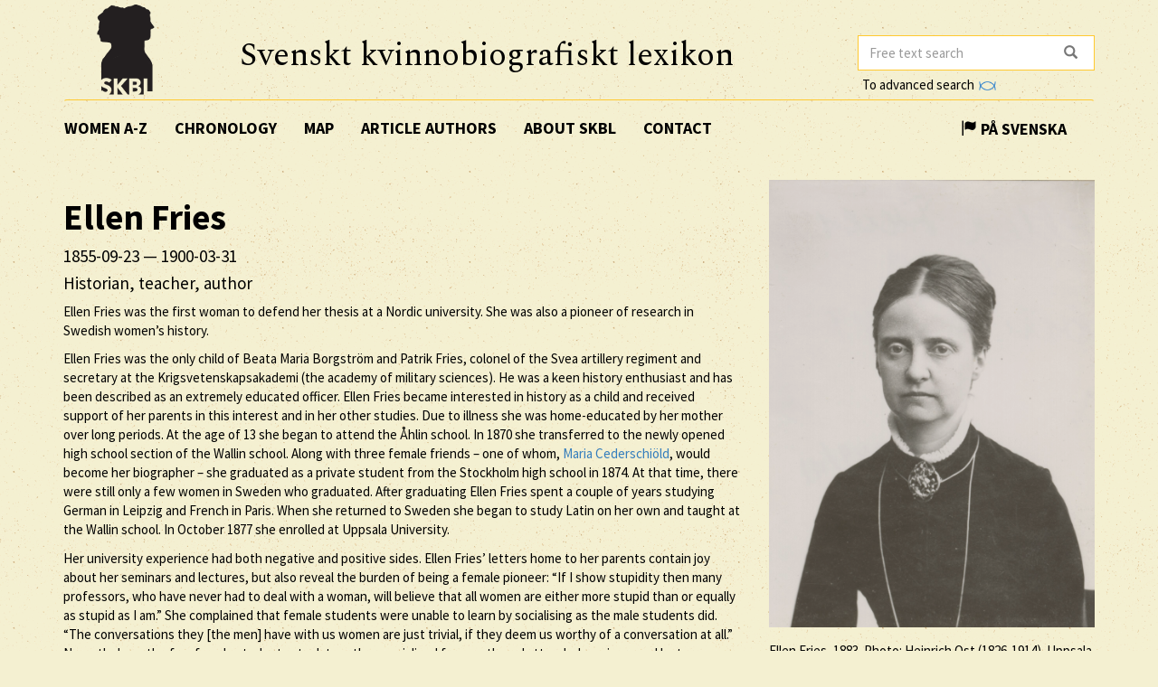

--- FILE ---
content_type: text/html; charset=utf-8
request_url: https://www.skbl.se/en/article/EllenFries
body_size: 22198
content:














<!doctype html>
<html lang="en">
  <head>
    

    <title>skbl.se - Ellen Fries</title>
    <meta name="viewport" content="width=device-width, initial-scale=1">
    <meta http-equiv="Content-Language" content="en">

    

    <script src="https://ajax.googleapis.com/ajax/libs/jquery/1.12.4/jquery.min.js"></script>
    <link rel="stylesheet" href="https://cdnjs.cloudflare.com/ajax/libs/jqueryui/1.12.1/jquery-ui.min.css">


    <!-- Latest compiled and minified CSS -->
    <link rel="stylesheet" href="https://maxcdn.bootstrapcdn.com/bootstrap/3.3.7/css/bootstrap.min.css" integrity="sha384-BVYiiSIFeK1dGmJRAkycuHAHRg32OmUcww7on3RYdg4Va+PmSTsz/K68vbdEjh4u" crossorigin="anonymous">

    <!-- theme -->
    <link rel="stylesheet" href="/static/bootstrap.theme.min.css">

    <!-- font -->
    <link href="https://fonts.googleapis.com/css?family=Muli:600" rel="stylesheet">
    <link href="https://fonts.googleapis.com/css?family=Spectral" rel="stylesheet">
    <link href="https://fonts.googleapis.com/css?family=Source+Sans+Pro:400,700" rel="stylesheet">

    <!-- modifications -->
    <link rel="stylesheet" href="/static/style.css">

    <link rel="icon" href="/static/images/skbl/favicon.png" sizes="64x64" type="image/png">
    <link rel="icon" href="/static/images/skbl/favicon.ico" sizes="64x64" type="image/vnd.microsoft.icon">




    <meta name="description" content="Ellen Fries was the first woman to defend her thesis at a Nordic university. She was also a pioneer of research in Swedish women’s history.  Ellen Fries was the only child of Beata Maria Borgström and"/>
    <!-- Schema.org markup for Google+ -->
    <meta itemprop="name" content="skbl.se - Ellen Fries"/>
    <meta itemprop="description" content="Ellen Fries was the first woman to defend her thesis at a Nordic university. She was also a pioneer of research in Swedish women’s history.  Ellen Fries was the only child of Beata Maria Borgström and"/>

    <!-- Twitter Card data -->
    <meta name="twitter:card" value="summary">

    <!-- Open Graph data -->
    <meta property="og:title" content="skbl.se - Ellen Fries" />
    <meta property="og:type" content="article" />
    <meta property="og:url" content="http://skbl.se/en/article/EllenFries" />
    <meta property="og:image" content="https://spraakbanken.gu.se/karp/data/skbl/files/Fries_Ellen.jpg" />
    <meta property="og:image:height" content= "1200" />
    <meta property="og:image:width" content= "630" />
    <meta property="og:description" content="Ellen Fries was the first woman to defend her thesis at a Nordic university. She was also a pioneer of research in Swedish women’s history.  Ellen Fries was the only child of Beata Maria Borgström and" />
    
<link rel="alternate" type="application/json" href="/en/article/AVwf8afF6HF5HgpJZ2yJ.json" />

  </head>
  <body>
    <div class="container">
      <div class="row">
        <div id="logo" class="col-md-2">
          <a href="/en"><img src="/static/images/skbl/logo.png"></a>
        </div>
        <div id="header-title" class="col-md-7">
          <h1>Svenskt kvinnobiografiskt lexikon</h1>
        </div>
        <div class="col-md-3">
          <form id="search" action="/en/search" class="tooltip-parent">
            <div class="input-group stylish-input-group">
              <input name="q" type="search" class="form-control"  placeholder="Free text search" value="" >
              <span class="input-group-addon">
                <button type="submit">
                  <span class="glyphicon glyphicon-search"></span>
                </button>
              </span>
            </div>
            <span class="searchtooltip">When searching for a name you can use * for truncation</span>
          </form>
          <!--<a href="https://spraakbanken.gu.se/karp-v6/#?mode=skbl&lang=eng">Go to advanced search</a>-->
          <a id="open_advanced_box">To advanced search
            <img src="/static/images/logos/karp-mini-transparent.png" style="max-height:10px; margin-left: 2px;">
          </a>
          <div id="advanced_box">
            <div id="advanced_box_header_area">
              <div id="advanced_box_close">
                <span class="glyphicon glyphicon-remove" aria-hidden="true"></span>&nbsp;
              </div>
            </div>
            <p> For more advanced searches and combinations please use the Språkbanken tool Karp.
              This is particularly relevant for researchers seeking to analyse the information contained in SKBL (Biographical Dictionary of Swedish Women).
            </p>
            <a class="visible_link" href="https://spraakbanken.gu.se/karp-v6/#?mode=skbl" target="_blank"><span class="glyphicon glyphicon-arrow-right" aria-hidden="true"></span>&nbsp; To Karp
              <img src="/static/images/logos/karp-mini-transparent.png" style="max-height:10px;">
            </a>
            (External link)
          </div>
        </div>
      </div>
      <nav id="navbar" class="navbar">
        <div class="container-fluid">
          <div class="navbar-header">
            <button type="button" class="navbar-toggle collapsed" data-toggle="collapse" data-target="#navbar-collapse" aria-expanded="false" aria-controls="navbar-collapse">
              <span class="glyphicon glyphicon-menu-hamburger" aria-hidden="true"></span>
            </button>
          </div>
          <div id="navbar-collapse" class="collapse navbar-collapse">
            <ul class="nav navbar-nav">
              <li><a class="first-menu-item" href="/en/article">Women A-Z</a></li>

              <li><a href="/en/chronology">Chronology</a></li>

              <li><a href="/en/map">Map</a></li>

              <li class="dropdown">
              <a href="/en/articleauthor">Article authors</a>
              </li>

              <li><a href="/en/about-skbl">About SKBL</a></li>
              <li><a href="/en/contact">Contact</a></li>
            </ul>

            
            
                <ul class="nav navbar-nav navbar-right">
                  <li class="language-switch"><a href="/sv/artikel/EllenFries"><span class="glyphicon glyphicon-flag"></span>&nbsp;På Svenska</a></li>
                </ul>
            
          </div>
        </div>
      </nav>

      <div class="row">
        
<div itemscope itemtype="http://schema.org/Person">
    <div class="col-md-8">
        
        <h1 itemprop="name"><b>Ellen</b> <b>Fries</b></h1>
        
        
            <h4> <span itemprop="birthDate">1855-09-23</span> &mdash; <span itemprop="deathDate">1900-03-31</span></h4>
        
        
        <h4 itemprop="jobTitle">Historian, teacher, author</h4>
        <div class="main_text">

            

            
            <p>Ellen Fries was the first woman to defend her thesis at a Nordic university. She was also a pioneer of research in Swedish women’s history.</p>
<p>Ellen Fries was the only child of Beata Maria Borgström and Patrik Fries, colonel of the Svea artillery regiment and secretary at the Krigsvetenskapsakademi (the academy of military sciences). He was a keen history enthusiast and has been described as an extremely educated officer. Ellen Fries became interested in history as a child and received support of her parents in this interest and in her other studies. Due to illness she was home-educated by her mother over long periods. At the age of 13 she began to attend the Åhlin school. In 1870 she transferred to the newly opened high school section of the Wallin school. Along with three female friends – one of whom, <a href="/en/article?search=Maria+Cederschi%C3%B6ld">Maria Cederschiöld</a>, would become her biographer – she graduated as a private student from the Stockholm high school in 1874. At that time, there were still only a few women in Sweden who graduated. After graduating Ellen Fries spent a couple of years studying German in Leipzig and French in Paris. When she returned to Sweden she began to study Latin on her own and taught at the Wallin school. In October 1877 she enrolled at Uppsala University.</p>
<p>Her university experience had both negative and positive sides. Ellen Fries’ letters home to her parents contain joy about her seminars and lectures, but also reveal the burden of being a female pioneer: “If I show stupidity then many professors, who have never had to deal with a woman, will believe that all women are either more stupid than or equally as stupid as I am.” She complained that female students were unable to learn by socialising as the male students did. “The conversations they [the men] have with us women are just trivial, if they deem us worthy of a conversation at all.” Nevertheless, the few female students stuck together, socialised frequently and attended seminars and lectures together.</p>
<p>In May 1879 Ellen Fries took her exams in Latin, history, political science, Nordic languages and modern languages. In the autumn term of the same year she began her licentiate work, majoring in history. During her studies she met the known Uppsala historians of her day. The history society at Uppsala became an important environment for her, where she felt at home and was clearly treated with respect. In 1881 she became the first woman to give a talk at the society. Her subject matter was the St Bartholomew’s day massacre, based on a newly published German work. Later she gave a talk based on her dissertation work.</p>
<p>In 1883, shortly before she defended her thesis, Ellen Fries sat her licentiate exams in history, political science and Nordic languages. Her dissertation theme lay within one of the core research areas of the history department in Uppsala: seventeenth century Swedish history with a focus on nationalist and conservative perspectives. Ellen Fries wrote on Sweden’s and the Netherlands’ diplomatic connections during the rule of Karl X Gustav. On 26 May 1883 she defended her thesis in history at Uppsala University. The day before her defence she summarised her time at Uppsala which, despite her final success, contained a tone of bitterness. She complained of having been lonely during her period of study. At the same time the comments she made in her letters home reveal her independence and ability to distance herself from the difficulties of being a female pioneer. There was no way she could stay on at the university but her future plans were clear: she wanted to continue to research.</p>
<p>After her defence Ellen Fries moved back to Stockholm and completed a probationary year at Norra Latin, a boys’ school. Subsequently she taught at various different schools in Stockholm. In 1890 she became director of studies at the Åhlin school and helped set up a high school section there. Alongside her teaching she also continued to research. In 1889 she published <em>Erik Oxenstierna. Biografisk studie</em> in which she not only discussed the person of Erik Oxenstierna and his upbringing, but also the women he was surrounded by. She received acclaim from her fellow historians for the book, which was described as “one of the first genuinely modern examples of Swedish biographical work”.</p>
<p>As an unmarried woman Ellen Fries was legally independent but it was impossible for her to become employed by the university, an official institution, an archive or a library like her male colleagues. In contrast, it appears to have been an almost natural trajectory for male historians to enter into politics as a career, such as becoming a member of parliament or by taking a ministerial post. Ellen Fries also took the political route in the only sphere open to her, namely, women’s issues. <a href="/en/article?search=0000+0000+8224+7859">Sophie Adlersparre</a> ensured that the newly graduated doctor of philosophy joined the editorial board of <em>Tidskrift för Hemmet</em>. Ellen Fries was also one of the founders of both the Fredrika Bremer Förbundet and the women’s organisation Nya Idun in 1888. She was chair of Nya Idun from 1885 to 1887. She also initiated Svenska Kvinnors Nationalförbund (National Council of Sweden) which comprised a variety of Swedish women’s organisations, and was itself connected to an international women’s organisation.</p>
<p>Ellen Fries’ activities on behalf of the women’s movement were important to her continued historical research. In 1890 and 1891 she published two volumes of women’s history entitled <em>Märkvärdiga kvinnor</em>. The first part dealt with foreign women whilst the second part covered Swedish women. The foreword to the Swedish section reads: “The history of Swedish women remains largely unwritten. The cultural impact which women have had in Sweden, and the influence they have had on the development of society – as well as society’s influence on them – continues to go completely unnoticed by our researchers.” The volume on foreign women was based on already extant work, whereas the majority of the work on Swedish women was undertaken by Ellen Fries herself. She used sources from the Swedish national archives and the university library. During her summer holidays she also visited archives at various Swedish castles and estates, where she discovered new source material.</p>
<p>Some of the Swedish women that Ellen Fries chose to write about include: <a href="/en/article?search=0000000121012842">Birgitta Birgersdotter</a> (St Birgitta), <a href="/en/article?search=Kristina+Gyllenstierna">Kristina Gyllenstierna</a>, <a href="/en/article?search=0000+0000+5340+0324">Karin Månsdotter</a>, <a href="/en/article?search=Ebba+Brahe">Ebba Brahe</a>, Queen <a href="/en/article?search=0000+0001+1229+8199">Kristina</a>, <a href="/en/article?search=Maria+Sofia+De">Maria Sofia De la Gardie</a>, <a href="/en/article?search=Hedvig+Charlotta+Nordenflycht">Hedvig Charlotta Nordenflycht</a> and <a href="/en/article?search=0000000123200572">Fredrika Bremer</a>. She was meticulous in setting the various individuals within their contemporary contexts. Her portrayals are vivid and concrete. Sometimes her own judgments emerge in her depictions, for example when she writes about <a href="/en/article?search=Sophia+Elisabet+Brenner">Sophia Elisabet Brenner</a>’s extensive education or <a href="/en/article?search=0000000052123329">Catharina Charlotta De la Gardie</a>'s contributions to saving women accused of being witches during the last Swedish witch trials in the eighteenth century. </p>
<p>In 1885 Ellen Fries found a manuscript at Uppsala University library which was later published under the title of <em>Agneta Horns lefverne</em>. She worked on an edition of the manuscript, which was posthumously completed by <a href="/en/article?search=Sigrid+Leijonhufvud">Sigrid Leijonhufvud</a>. The collection entitled <em>Teckningar ur svenska adelns familjelif i gamla tider</em>, which she published in 1895, was also based on source material which she herself had discovered. She focused mainly on women and her accounts also include less prominent women as historical subjects. Both <em>Märkvärdiga Kvinnor</em> and <em>Teckningar ur svenska adelns familjelif</em> received positive reviews in <em>Historisk Tidskrift</em>.</p>
<p>Ellen Fries’ interest in schooling was also expressed in her study trip to French girls’ schools. In 1890 she wrote an article on co-educational schools for <em>Dagny</em>. She emphasized that she only agreed with this school form if the teachers “remained true to the belief that a good upbringing and education are of equal importance to girls and boys”. In an attempt to make history teaching more lively she gave lectures on <em>Svenska kulturbilder ur 16- och 1700-talens historia posthumously published in 1901. She also released three popular science pamphlets on </em>Den svenska odlingens stormän<em> during the period of 1896-1899. Furthermore, she wrote articles for </em>Föreningen Heimdals småskrifter<em>, </em>Dagny<em>, </em>Idun<em>, </em>Aftonbladet<em>, and </em>Stockholms Dagblad<em>, as well as contributing to </em>Nordisk familjebok*. Considering that she was simultaneously working as a teacher, a director of studies, and was heavily involved in the women’s movement, her output is impressive.</p>
<p>Like many of her female contemporaries Ellen Fries decided not to marry quite early in life. As a married woman she would have lost her legal independence and it would have been very difficult to have a career. When she was 17 years old she wrote in her diary: “If I could only see the role of women as that of producing children and serving men, then it would be alright. And these things are probably part of women’s roles in life, but I deplore and hate that calling… My plan is to become a teacher instead.” Despite being forced to choose between marriage and a career, and despite being prevented from entering the world of research and learning that she longed to join, she did not allow herself to be deflected. Within the given boundaries she succeeded in achieving personal development and in living a full life.</p>
<p>Ellen Fries died from appendicitis aged only 44 in 1900. She is buried at the Norra cemetery in Solna.</p>
        </div>
        <br/>
        

        <p>
            <em>
                
                    <a href="/en/articleauthor/Ohlander,%20Ann-Sofie">Ann-Sofie Ohlander</a><br/>
                
                
                    
                        (Translated by Alexia Grosjean)
                    
                
                
            </em>
        </p>

        <br/>
        <p>
          Published 2018-03-08
        </p>

        <br/><br/>
        <div class="reference-to-skbl">
            You are welcome to cite this article but always provide the author’s name as follows:<br/><br/>
            <em><b>Ellen</b> <b>Fries</b>, www.skbl.se/sv/artikel/EllenFries, Svenskt kvinnobiografiskt lexikon (article by
                 
              <!-- endfor must be on same line as author.lastname to prevent whitespace between the name and the parenthesis,
                   especially since the whitespace often results in the parenthesis ending up on its own line -->
                    Ann-Sofie Ohlander), retrieved 2025-11-28.</em>
        </div>

        <br/><br/>
        <button type="button" class="btn btn-default toggle-dates">
            <span class="toggled-by-button">
                <span class="glyphicon glyphicon-plus" aria-hidden="true"></span>
                &nbsp;&nbsp;Show complete information
            </span>
            <span class="toggled-by-button" style="display:none">
                <span class="glyphicon glyphicon-minus" aria-hidden="true"></span>
                &nbsp;&nbsp;Visa förkortad information
            </span></button>


        

        
        <div>
        <br/>
        <br/>
        <h4>Family Relationships</h4>
            
                
                <span class="civ-status-text">Civil Status: Unmarried</span>
            
            
                
                <ul>
                    
    
    <li class="keyword_list_item">
        <h5 class="toggled-by-button">Mother: Beata Maria Fries, född Borgström</h5>
        <h5 class="toggled-by-button" style="display:none">Mother: Beata Maria Fries, född Borgström
      
      
     (1827-05-28 – 1910-03-24)
    
    </h5>
    </li>

                </ul>
                
                <ul>
                    
    
    <li class="keyword_list_item">
        <h5 class="toggled-by-button">Father: Patrik Constantin Fries</h5>
        <h5 class="toggled-by-button" style="display:none">Father: Patrik Constantin Fries
      
      
     (1826-09-19 – 1905-12-21)
    
        
        <br/>Överste, sekreterare i Krigsvetenskapsakademien
    
    </h5>
    </li>

                </ul>
                
            
        </div>
        




        
        <div>
        <br/>
        <br/>
        <h4>Education</h4>
            
                <div style="display:none" class="nested_container hidden_first">
                    
                        <ul>
                          
    <li class="keyword_list_item">
        
        <h5 class="toggled-by-button">Privatundervisning i hemmet, : Undervisades av modern</h5>
        <h5 class="toggled-by-button" style="display:none">Privatundervisning i hemmet, : Undervisades av modern
          
          
         (? – 1868)</h5>
    </li>

                        </ul>
                    
                        <ul>
                          
    <li class="keyword_list_item">
        
        <h5 class="toggled-by-button">Studieresa,  Schweiz: Undervisades av modern</h5>
        <h5 class="toggled-by-button" style="display:none">Studieresa,  Schweiz: Undervisades av modern
          
          
         (1866 – )</h5>
    </li>

                        </ul>
                    
                        <ul>
                          
    <li class="keyword_list_item">
        
        <h5 class="toggled-by-button">Flickskola,  Stockholm, <a href="/en/education_institution/%C3%85hlinska%20skolan,%20privatskola" class="visible_link">Åhlinska skolan, privatskola</a></h5>
        <h5 class="toggled-by-button" style="display:none">Flickskola,  Stockholm, Åhlinska skolan, privatskola
          
          
         (1868 – 1870)</h5>
    </li>

                        </ul>
                    
                        <ul>
                          
    <li class="keyword_list_item">
        
        <h5 class="toggled-by-button">Flickskola,  Stockholm: Gymnasieavdelningen, <a href="/en/education_institution/Wallinska%20skolan,%20privatskola" class="visible_link">Wallinska skolan, privatskola</a></h5>
        <h5 class="toggled-by-button" style="display:none">Flickskola,  Stockholm: Gymnasieavdelningen, Wallinska skolan, privatskola
          
          
         (1870 – ?)</h5>
    </li>

                        </ul>
                    
                        <ul>
                          
    <li class="keyword_list_item">
        
        <h5 class="toggled-by-button">Läroverk,  Stockholm: Studentexamen, privatist, <a href="/en/education_institution/Stockholms%20gymnasium" class="visible_link">Stockholms gymnasium</a></h5>
        <h5 class="toggled-by-button" style="display:none">Läroverk,  Stockholm: Studentexamen, privatist, Stockholms gymnasium
          
          
         (? – 1874-05-19)</h5>
    </li>

                        </ul>
                    
                        <ul>
                          
    <li class="keyword_list_item">
        
        <h5 class="toggled-by-button">Övrigt,  Leipzig, Tyskland: Studier i tyska</h5>
        <h5 class="toggled-by-button" style="display:none">Övrigt,  Leipzig, Tyskland: Studier i tyska
          
          
        </h5>
    </li>

                        </ul>
                    
                        <ul>
                          
    <li class="keyword_list_item">
        
        <h5 class="toggled-by-button">Övrigt,  Paris, Frankrike: Studier i franska</h5>
        <h5 class="toggled-by-button" style="display:none">Övrigt,  Paris, Frankrike: Studier i franska
          
          
        </h5>
    </li>

                        </ul>
                    
                        <ul>
                          
    <li class="keyword_list_item">
        
        <h5 class="toggled-by-button">Universitet,  Uppsala: Fil.kand.examen i latin, historia, statskunskap, nordiska språk och moderna språk, <a href="/en/education_institution/Uppsala%20universitet" class="visible_link">Uppsala universitet</a></h5>
        <h5 class="toggled-by-button" style="display:none">Universitet,  Uppsala: Fil.kand.examen i latin, historia, statskunskap, nordiska språk och moderna språk, Uppsala universitet
          
          
         (1877 – 1879)</h5>
    </li>

                        </ul>
                    
                        <ul>
                          
    <li class="keyword_list_item">
        
        <h5 class="toggled-by-button">Universitet,  Uppsala: Fil.lic.examen, historia, <a href="/en/education_institution/Uppsala%20universitet" class="visible_link">Uppsala universitet</a></h5>
        <h5 class="toggled-by-button" style="display:none">Universitet,  Uppsala: Fil.lic.examen, historia, Uppsala universitet
          
          
         (1879 – 1883)</h5>
    </li>

                        </ul>
                    
                        <ul>
                          
    <li class="keyword_list_item">
        
        <h5 class="toggled-by-button">Universitet,  Uppsala: Fil.dr.examen, historia, <a href="/en/education_institution/Uppsala%20universitet" class="visible_link">Uppsala universitet</a></h5>
        <h5 class="toggled-by-button" style="display:none">Universitet,  Uppsala: Fil.dr.examen, historia, Uppsala universitet
          
          
         (1883-05-31 – )</h5>
    </li>

                        </ul>
                    
                        <ul>
                          
    <li class="keyword_list_item">
        
        <h5 class="toggled-by-button">Studieresa,  Frankrike: Studier av flickskolor, statligt stipendium</h5>
        <h5 class="toggled-by-button" style="display:none">Studieresa,  Frankrike: Studier av flickskolor, statligt stipendium
          
          
         (1884 – )</h5>
    </li>

                        </ul>
                    
                    <div class="minimize_items">
                      <span class="label label-default"><span class="glyphicon glyphicon-chevron-up" aria-hidden="true"></span></span>
                    </div>
                </div>
                <div class="nested_container shown_first">
                    <ul>
                    
                      
                        
    <li class="keyword_list_item">
        
        <h5 class="toggled-by-button">Privatundervisning i hemmet, : Undervisades av modern</h5>
        <h5 class="toggled-by-button" style="display:none">Privatundervisning i hemmet, : Undervisades av modern
          
          
         (? – 1868)</h5>
    </li>

                      
                    
                      
                        
    <li class="keyword_list_item">
        
        <h5 class="toggled-by-button">Studieresa,  Schweiz: Undervisades av modern</h5>
        <h5 class="toggled-by-button" style="display:none">Studieresa,  Schweiz: Undervisades av modern
          
          
         (1866 – )</h5>
    </li>

                      
                    
                      
                        
    <li class="keyword_list_item">
        
        <h5 class="toggled-by-button">Flickskola,  Stockholm, <a href="/en/education_institution/%C3%85hlinska%20skolan,%20privatskola" class="visible_link">Åhlinska skolan, privatskola</a></h5>
        <h5 class="toggled-by-button" style="display:none">Flickskola,  Stockholm, Åhlinska skolan, privatskola
          
          
         (1868 – 1870)</h5>
    </li>

                      
                    
                      
                    
                      
                    
                      
                    
                      
                    
                      
                    
                      
                    
                      
                    
                      
                    
                    </ul>
                    <div class="fadeout">
                      <span class="label label-default">more ...</span>
                    </div>
                </div>
            
        </div>
        





        
        <div>
        <br/>
        <br/>
        <h4>Activities</h4>
            
                <div style="display:none" class="nested_container hidden_first">
                    
                        <ul>
                          
    <li class="keyword_list_item">
        
        
        <h5 class="toggled-by-button">Profession: Lärare, Wallinska skolan </h5>
        <h5 class="toggled-by-button" style="display:none">Profession: Lärare, Wallinska skolan 
        , Stockholm
          
          
         (1875 – 1877)</h5>
    </li>

                        </ul>
                    
                        <ul>
                          
    <li class="keyword_list_item">
        
        
        <h5 class="toggled-by-button">Profession: Lärare, provår, Högre allmänna läroverket för gossar å Norrmalm (senare Norra Latins gymnasium) </h5>
        <h5 class="toggled-by-button" style="display:none">Profession: Lärare, provår, Högre allmänna läroverket för gossar å Norrmalm (senare Norra Latins gymnasium) 
        , Stockholm
          
          
        </h5>
    </li>

                        </ul>
                    
                        <ul>
                          
    <li class="keyword_list_item">
        
        
        <h5 class="toggled-by-button">Profession: Lärare, Lyceum för flickor </h5>
        <h5 class="toggled-by-button" style="display:none">Profession: Lärare, Lyceum för flickor 
        , Stockholm
          
          
         (1883 – 1884)</h5>
    </li>

                        </ul>
                    
                        <ul>
                          
    <li class="keyword_list_item">
        
        
        <h5 class="toggled-by-button">Profession: Lärare, Wallinska skolan </h5>
        <h5 class="toggled-by-button" style="display:none">Profession: Lärare, Wallinska skolan 
        , Stockholm
          
          
         (1884 – 1889)</h5>
    </li>

                        </ul>
                    
                        <ul>
                          
    <li class="keyword_list_item">
        
        
        <h5 class="toggled-by-button">Non-profit work: Redaktör, Tidskrift för hemmet </h5>
        <h5 class="toggled-by-button" style="display:none">Non-profit work: Redaktör, Tidskrift för hemmet 
        , Stockholm
          
          
         (1884 – ?)</h5>
    </li>

                        </ul>
                    
                        <ul>
                          
    <li class="keyword_list_item">
        
        
        <h5 class="toggled-by-button">Profession: Lärare, studierektor, grundare av gymnasielinjen, Åhlinska skolan </h5>
        <h5 class="toggled-by-button" style="display:none">Profession: Lärare, studierektor, grundare av gymnasielinjen, Åhlinska skolan 
        , Stockholm
          
          
         (1885 – 1898)</h5>
    </li>

                        </ul>
                    
                        <ul>
                          
    <li class="keyword_list_item">
        
        
        <h5 class="toggled-by-button">Profession: Författare </h5>
        <h5 class="toggled-by-button" style="display:none">Profession: Författare 
        
          
          
        </h5>
    </li>

                        </ul>
                    
                    <div class="minimize_items">
                      <span class="label label-default"><span class="glyphicon glyphicon-chevron-up" aria-hidden="true"></span></span>
                    </div>
                </div>
                <div class="nested_container shown_first">
                    <ul>
                    
                      
                        
    <li class="keyword_list_item">
        
        
        <h5 class="toggled-by-button">Profession: Lärare, Wallinska skolan </h5>
        <h5 class="toggled-by-button" style="display:none">Profession: Lärare, Wallinska skolan 
        , Stockholm
          
          
         (1875 – 1877)</h5>
    </li>

                      
                    
                      
                        
    <li class="keyword_list_item">
        
        
        <h5 class="toggled-by-button">Profession: Lärare, provår, Högre allmänna läroverket för gossar å Norrmalm (senare Norra Latins gymnasium) </h5>
        <h5 class="toggled-by-button" style="display:none">Profession: Lärare, provår, Högre allmänna läroverket för gossar å Norrmalm (senare Norra Latins gymnasium) 
        , Stockholm
          
          
        </h5>
    </li>

                      
                    
                      
                        
    <li class="keyword_list_item">
        
        
        <h5 class="toggled-by-button">Profession: Lärare, Lyceum för flickor </h5>
        <h5 class="toggled-by-button" style="display:none">Profession: Lärare, Lyceum för flickor 
        , Stockholm
          
          
         (1883 – 1884)</h5>
    </li>

                      
                    
                      
                    
                      
                    
                      
                    
                      
                    
                    </ul>
                    <div class="fadeout">
                      <span class="label label-default">more ...</span>
                    </div>
                </div>
            
        </div>
        





        
        <div>
        <br/>
        <br/>
        <h4>Contacts</h4>
            
                
                <ul>
                    
    <li class="keyword_list_item">
        
        <h5 class="toggled-by-button">Friend: Maria Cederschiöld</h5>
        <h5 class="toggled-by-button" style="display:none">Friend: Maria Cederschiöld
        
          
          
        </h5>
    </li>

                </ul>
                
                <ul>
                    
    <li class="keyword_list_item">
        
        <h5 class="toggled-by-button">Colleague: Sophie Adlersparre</h5>
        <h5 class="toggled-by-button" style="display:none">Colleague: Sophie Adlersparre
        
          
          
        </h5>
    </li>

                </ul>
                
                <ul>
                    
    <li class="keyword_list_item">
        
        <h5 class="toggled-by-button">Colleague: Sigrid Leijonhufvud</h5>
        <h5 class="toggled-by-button" style="display:none">Colleague: Sigrid Leijonhufvud
        
          
          
        </h5>
    </li>

                </ul>
                
            
        </div>
        





        
        <div>
        <br/>
        <br/>
        <h4>Organisations</h4>
            
                <div style="display:none" class="nested_container hidden_first">
                    
                        <ul>
                          <!--<li class="keyword_list_item">
                            <h5>Historiska Föreningen i Uppsala</h5>
                            <span>Medlem</span>
                          </li>-->
                          
    <li class="keyword_list_item">
        <h5 class="toggled-by-button">Historiska Föreningen i Uppsala<br/>
        <span>Medlem</span></h5>
        <h5 class="toggled-by-button" style="display:none">Historiska Föreningen i Uppsala<br/>
        <span>Medlem</span>
          
          
        </h5>
    </li>

                        </ul>
                    
                        <ul>
                          <!--<li class="keyword_list_item">
                            <h5>Fredrika-Bremer-Förbundet</h5>
                            <span>Medgrundare, medlem</span>
                          </li>-->
                          
    <li class="keyword_list_item">
        <h5 class="toggled-by-button">Fredrika-Bremer-Förbundet<br/>
        <span>Medgrundare, medlem</span></h5>
        <h5 class="toggled-by-button" style="display:none">Fredrika-Bremer-Förbundet<br/>
        <span>Medgrundare, medlem</span>
          
          
         (1884-12-03 – 1900)</h5>
    </li>

                        </ul>
                    
                        <ul>
                          <!--<li class="keyword_list_item">
                            <h5>Sällskapet Nya Idun</h5>
                            <span>Medgrundare, medlem, ordförande 1885–1887</span>
                          </li>-->
                          
    <li class="keyword_list_item">
        <h5 class="toggled-by-button">Sällskapet Nya Idun<br/>
        <span>Medgrundare, medlem, ordförande 1885–1887</span></h5>
        <h5 class="toggled-by-button" style="display:none">Sällskapet Nya Idun<br/>
        <span>Medgrundare, medlem, ordförande 1885–1887</span>
          
          
         (1885 – 1900)</h5>
    </li>

                        </ul>
                    
                        <ul>
                          <!--<li class="keyword_list_item">
                            <h5>Svenska Kvinnors Nationalförbund</h5>
                            <span>Initiativtagare, medlem</span>
                          </li>-->
                          
    <li class="keyword_list_item">
        <h5 class="toggled-by-button">Svenska Kvinnors Nationalförbund<br/>
        <span>Initiativtagare, medlem</span></h5>
        <h5 class="toggled-by-button" style="display:none">Svenska Kvinnors Nationalförbund<br/>
        <span>Initiativtagare, medlem</span>
          
          
         (1896 – 1900)</h5>
    </li>

                        </ul>
                    
                        <ul>
                          <!--<li class="keyword_list_item">
                            <h5>Kungliga Samfundet för utgivande av handskrifter rörande Skandinaviens historia (LSkS)</h5>
                            <span>Ledamot</span>
                          </li>-->
                          
    <li class="keyword_list_item">
        <h5 class="toggled-by-button">Kungliga Samfundet för utgivande av handskrifter rörande Skandinaviens historia (LSkS)<br/>
        <span>Ledamot</span></h5>
        <h5 class="toggled-by-button" style="display:none">Kungliga Samfundet för utgivande av handskrifter rörande Skandinaviens historia (LSkS)<br/>
        <span>Ledamot</span>
          
          
        </h5>
    </li>

                        </ul>
                    
                    <div class="minimize_items">
                      <span class="label label-default"><span class="glyphicon glyphicon-chevron-up" aria-hidden="true"></span></span>
                    </div>
                </div>
                <div class="nested_container shown_first">
                    <ul>
                    
                      
                      <!--<li class="keyword_list_item">
                        <h5>Historiska Föreningen i Uppsala</h5>
                        <span>Medlem</span>
                      </li>-->
                        
    <li class="keyword_list_item">
        <h5 class="toggled-by-button">Historiska Föreningen i Uppsala<br/>
        <span>Medlem</span></h5>
        <h5 class="toggled-by-button" style="display:none">Historiska Föreningen i Uppsala<br/>
        <span>Medlem</span>
          
          
        </h5>
    </li>

                      
                    
                      
                      <!--<li class="keyword_list_item">
                        <h5>Fredrika-Bremer-Förbundet</h5>
                        <span>Medgrundare, medlem</span>
                      </li>-->
                        
    <li class="keyword_list_item">
        <h5 class="toggled-by-button">Fredrika-Bremer-Förbundet<br/>
        <span>Medgrundare, medlem</span></h5>
        <h5 class="toggled-by-button" style="display:none">Fredrika-Bremer-Förbundet<br/>
        <span>Medgrundare, medlem</span>
          
          
         (1884-12-03 – 1900)</h5>
    </li>

                      
                    
                      
                      <!--<li class="keyword_list_item">
                        <h5>Sällskapet Nya Idun</h5>
                        <span>Medgrundare, medlem, ordförande 1885–1887</span>
                      </li>-->
                        
    <li class="keyword_list_item">
        <h5 class="toggled-by-button">Sällskapet Nya Idun<br/>
        <span>Medgrundare, medlem, ordförande 1885–1887</span></h5>
        <h5 class="toggled-by-button" style="display:none">Sällskapet Nya Idun<br/>
        <span>Medgrundare, medlem, ordförande 1885–1887</span>
          
          
         (1885 – 1900)</h5>
    </li>

                      
                    
                      
                    
                      
                    
                    </ul>
                    <div class="fadeout">
                      <span class="label label-default">more ...</span>
                    </div>
                </div>
            
        </div>
        





        
        <div>
        <br/>
        <br/>
        <h4>Residences</h4>
            
            
            
            
            
                <div style="display:none" class="nested_container hidden_first">
                    <ul>
                        
                            <li class="keyword_list_item"> Birthplace: Rödsle</li>
                        
                            
                                
    <li class="keyword_list_item">
        
            <h5 class="toggled-by-button">Rödsle</h5>
            <h5 class="toggled-by-button" style="display:none">Rödsle
              
              
             (1855 – ?)</h5>
        
    </li>

                            
                                
    <li class="keyword_list_item">
        
            <h5 class="toggled-by-button">Stockholm</h5>
            <h5 class="toggled-by-button" style="display:none">Stockholm
              
              
             (? – 1877)</h5>
        
    </li>

                            
                                
    <li class="keyword_list_item">
        
            <h5 class="toggled-by-button">Uppsala</h5>
            <h5 class="toggled-by-button" style="display:none">Uppsala
              
              
             (1877 – 1883)</h5>
        
    </li>

                            
                                
    <li class="keyword_list_item">
        
            <h5 class="toggled-by-button">Stockholm</h5>
            <h5 class="toggled-by-button" style="display:none">Stockholm
              
              
             (1884 – 1900)</h5>
        
    </li>

                            
                        
                            <li class="keyword_list_item"> Place of death: Stockholm</li>
                        
                    </ul>
                    <div class="minimize_items">
                      <span class="label label-default"><span class="glyphicon glyphicon-chevron-up" aria-hidden="true"></span></span>
                    </div>
                </div>
                <div class="nested_container shown_first">
                    <ul>
                        
                            <li class="keyword_list_item"> Birthplace: Rödsle</li>
                        
                        
                          
                            
    <li class="keyword_list_item">
        
            <h5 class="toggled-by-button">Rödsle</h5>
            <h5 class="toggled-by-button" style="display:none">Rödsle
              
              
             (1855 – ?)</h5>
        
    </li>

                          
                        
                          
                            
    <li class="keyword_list_item">
        
            <h5 class="toggled-by-button">Stockholm</h5>
            <h5 class="toggled-by-button" style="display:none">Stockholm
              
              
             (? – 1877)</h5>
        
    </li>

                          
                        
                          
                        
                          
                        
                    </ul>
                    <div class="fadeout">
                      <span class="label label-default">more ...</span>
                    </div>
                </div>
            
        </div>
        


        





        
        <br/><br/>
        <div>
            <h4>Sources</h4>
            
                
                <div>
                    <h5>Archive</h5>
                    <ul class="no_bullets">
                        
                        <li>
                            
                            
                                <a class="visible_link" href="http://urn.kb.se/resolve?urn=urn:nbn:se:alvin:portal:record-114265" target="_blank"><p>Ellen Fries papper. Handskriftsavdelningen, Göteborgs universitetsbibliotek (Hämtad 2017-05-23)</p></a>
                            

                        </li>
                        
                    </ul>
                </div>
            
                
                <div>
                    <h5>Literature</h5>
                    <ul class="no_bullets">
                        
                        <li>
                            
                            
                                <span><p>Fries, Ellen, <em>En banbryterska: skildringar från Ellen Fries&apos; studentår i Uppsala</em>, Norstedt, Stockholm, 1913</p></span>
                            

                        </li>
                        
                        <li>
                            
                            
                                <span><p>Hierta-Retzius, Anna, <em>Ellen Fries: Minnesord vid Svenska kvinnornas nationalförbunds årsmöte den 11 april 1900</em>., Stockholm, 1900</p></span>
                            

                        </li>
                        
                        <li>
                            
                            
                                <a class="visible_link" href="http://hdl.handle.net/2077/55431" target="_blank"><p>Leijonhufvud, Sigrid, &apos;Ellen Fries [Nekrolog]&apos;, <em>Dagny</em>, 1900:7, s. 141-148</p></a>
                            

                        </li>
                        
                        <li>
                            
                            
                                <span><p>Leijonhufvud, Sigrid, <em>Sophie Adlersparre: (Esselde) : ett liv och en livsgärning. 2</em>, Norstedt, Stockholm, 1923</p></span>
                            

                        </li>
                        
                        <li>
                            
                            
                                <span><p>Ohlander, Ann-Sofie, &apos;En kvinnlig historikerpionjär&apos;, <em>Svenska historiker : från medeltid till våra dagar</em>., S. [261]-281, 2009</p></span>
                            

                        </li>
                        
                        <li>
                            
                            
                                <span><p>Ohlander, Ann-Sofie, &apos;En utomordentlig balansakt: kvinnliga forskarpionjärer i Norden&apos;, <em>Historisk tidskrift</em> (Stockholm)., (107), s. [2]-22, 1987</p></span>
                            

                        </li>
                        
                        <li>
                            
                            
                                <span><p>Roos, Mathilda, <em>Ellen Fries: en minnesteckning</em>, Tidskriften Hemåts förlag, Stockholm, 1900</p></span>
                            

                        </li>
                        
                        <li>
                            
                            
                                <span><p>Sjöberg, Maria, &apos;Kvinnor emellan: Ellen Fries och Ebba Brahe&apos;, <em>Kvinnor mot kvinnor</em> / redaktion: Christina Florin, Lena Sommestad, Ulla Wikander., S. 200-215: ill., 1999</p></span>
                            

                        </li>
                        
                        <li>
                            
                            
                                <a class="visible_link" href="http://urn.kb.se/resolve?urn=urn:nbn:se:oru:diva-169" target="_blank"><p>Skog-Östlin, Kerstin, <em>Att bryta ny mark [Elektronisk resurs] : kvinnors bruk av läroverkslärarutbildning omkring 1900</em>, Örebro universitet, Pedagogiska institutionen, Örebro, 2005</p></a>
                            

                        </li>
                        
                        <li>
                            
                            
                                <span><p>Wahlström, Lydia, <em>Den svenska kvinnorörelsen: historisk översikt</em>, Norstedt, Stockholm, 1933</p></span>
                            

                        </li>
                        
                        <li>
                            
                            
                                <span><p>Wahlström, Lydia, <em>Trotsig och försagd: mitt livs minnen</em>, Natur och kultur, Stockholm, 1949</p></span>
                            

                        </li>
                        
                        <li>
                            
                            
                                <span><p>Wieselgren, Greta <em>Den höga tröskeln: kampen för kvinnans rätt till ämbete</em>. Lund, Gleerups, 1969</p></span>
                            

                        </li>
                        
                    </ul>
                </div>
            
                
                <div>
                    <h5>Encyclopaedia</h5>
                    <ul class="no_bullets">
                        
                        <li>
                            
                            
                                <a class="visible_link" href="https://sok.riksarkivet.se/sbl/Presentation.aspx?id=14483" target="_blank"><p>&apos;Ellen Fries&apos;, urn:sbl:14483, <em>Svenskt biografiskt lexikon</em> (art av Bengt Hildebrand) (Hämtad 2017-05-23)</p></a>
                            

                        </li>
                        
                    </ul>
                </div>
            
        </div>
        
        
        <br/><br/>
        <div>
            <h4>Further References</h4>
            
            <div>
                <h5>LIBRIS</h5>
                <ul class="no_bullets">
                    
                    <li>
                        
                        
                        <a class="visible_link" href="http://libris.kb.se/hitlist?d=libris&amp;q=f%c3%b6rf%3a(ellen+fries)&amp;f=ext&amp;spell=true&amp;hist=true&amp;p=1" target="_blank"><p>By Ellen Fries</p></a>
                        
                        
                    </li>
                    
                    <li>
                        
                        
                        <a class="visible_link" href="http://libris.kb.se/hitlist?d=libris&amp;q=%c3%a4mne%3a(ellen+fries)&amp;f=simp&amp;spell=true&amp;hist=true&amp;p=1" target="_blank"><p>About Ellen Fries</p></a>
                        
                        
                    </li>
                    
                </ul>
            </div>
            
            <div>
                <h5>Webbplats</h5>
                <ul class="no_bullets">
                    
                    <li>
                        
                        
                        <a class="visible_link" href="http://www.ub.gu.se/kvinn/portaler/kunskap/" target="_blank"><p>Kvinnors kamp för kunskap. KvinnSam, Göteborgs universitetsbibliotek (Hämtad 2017-05-23)</p></a>
                        
                        
                    </li>
                    
                </ul>
            </div>
            
            <div>
                <h5>Litteratur</h5>
                <ul class="no_bullets">
                    
                    <li>
                        
                        
                        <a class="visible_link" href="http://nyaidun.se/ellen-fries/" target="_blank"><p>&apos;Ellen Fries&apos;. <em>Sällskapet Nya Idun</em> (Hämtad 2017-05-23)</p></a>
                        
                        
                    </li>
                    
                </ul>
            </div>
            
            
        </div>
        

        

        <br/><br/>
        <div class="top-link"><a href="#top">[ TO THE TOP ]</a></div>

    </div>
    <div class="col-md-4">
        <!--<div id="article_map_button">
            <span class="glyphicon glyphicon-globe" aria-hidden="true"></span>&nbsp;Show map
        </div>
        <div id="article_map_button_hide" style="display:none">
            <span class="glyphicon glyphicon-globe" aria-hidden="true"></span>&nbsp;Hide map
        </div>
        <div id="article_map" style="height: 320px;width: 320px;display:none"></div>-->
        
            
            <div class="image-overlay">
                <img class="img-responsive" src="https://spraakbanken.gu.se/karp/data/skbl/files/Fries_Ellen.jpg" itemprop="image" alt="Ellen Fries, 1883. Photo: Heinrich Ost (1826-1914). Uppsala University Library, 5463" width="360px">
            </div>
            <span class="portrait-description">Ellen Fries, 1883. Photo: Heinrich Ost (1826-1914). Uppsala University Library, 5463</span>
        
        
            
            <h3>Keywords</h3>
            
                
                    <a href="/en/keyword/19th%20century"><span class="badge">19th century</span></a></span>
                
            
                
                    <a href="/en/keyword/First%20woman"><span class="badge">First woman</span></a></span>
                
            
                
                    <a href="/en/keyword/History"><span class="badge">History</span></a></span>
                
            
                
                    <a href="/en/keyword/Women&amp;apos;s%20movement"><span class="badge">Women&#39;s movement</span></a></span>
                
            
                
                    <a href="/en/keyword/Pioneers"><span class="badge">Pioneers</span></a></span>
                
            
                
                    <a href="/en/keyword/Women&amp;apos;s%20history"><span class="badge">Women&#39;s history</span></a></span>
                
            
        
        <br/>
        <a class="karp-article-link" href="https://spraakbanken.gu.se/karp-v6/#?mode=skbl&search=extended||and|id|equals|AVwf8afF6HF5HgpJZ2yJ" target="_blank" title="Open article in Karp"><img src="/static/images/logos/karp-mini-transparent.png" style="max-height:20px; margin:10px 0px 0px 5px;"></a>

        

        
            <h3>Links</h3>
            <ul>
            
                
                <li><a class="visible_link" target="_blank" href="https://www.google.se/maps/place/Ellen+Fries+gata,+H%C3%A4gersten/@59.2879928,17.9683012,17z/data=!3m1!4b1!4m5!3m4!1s0x465f76f9978b5121:0x82eb46f4b066b1dd!8m2!3d59.2879928!4d17.9704899">Ellen Fries gata, Hägersten, Stockholm</a></span></li>
            
            </ul>
        
    </div>
</div>

      </div>
      <hr />
      <div id="footer" class="container-fluid">
        <div class="row image-links">
          <div class="border col-md-3">
            <a href="/en/activity">
              <div class="image-overlay"><img class="img-responsive bottom-image" src="/static/images/skbl/verksamhet.png">
                  <h3>Activities</h3>
              </div>
            </a>
          </div>
          <div class="border col-md-3">
            <a href="/en/organisation">
              <div class="image-overlay"><img class="img-responsive bottom-image" src="/static/images/skbl/organisationer.png">
              <h3>Organisations</h3>
              </div>
            </a>
          </div>
          <div class="border col-md-3">
            <a href="/en/place">
              <div class="image-overlay"><img class="img-responsive bottom-image" src="/static/images/skbl/orter.png">
                  <h3>Places</h3>
              </div>
            </a>
          </div>
          <div class="border col-md-3">
            <a href="/en/keyword">
              <div class="image-overlay"><img class="img-responsive bottom-image" src="/static/images/skbl/nyckelord.png">
                  <h3>Keywords</h3>
              </div>
            </a>
          </div>
        </div>
        <div class="row">
        <hr />
          <div class="col-md-4 share-buttons" style="float: left;">
            <p>Share page</p>
            <!-- Sharingbutton Facebook -->
            <a class="resp-sharing-button__link" href="https://facebook.com/sharer/sharer.php?u=http://skbl.se/en/article/EllenFries" target="_blank" aria-label="Facebook">
              <div class="resp-sharing-button resp-sharing-button--facebook resp-sharing-button--medium"><div aria-hidden="true" class="resp-sharing-button__icon resp-sharing-button__icon--solid">
                <svg xmlns="http://www.w3.org/2000/svg" viewBox="0 0 24 24"><path d="M18.77 7.46H14.5v-1.9c0-.9.6-1.1 1-1.1h3V.5h-4.33C10.24.5 9.5 3.44 9.5 5.32v2.15h-3v4h3v12h5v-12h3.85l.42-4z"/></svg></div><!--Facebook--></div>
            </a>

            <!-- Sharingbutton Twitter -->
            <a class="resp-sharing-button__link" href="https://twitter.com/intent/tweet/?url=http://skbl.se/en/article/EllenFries" target="_blank" aria-label="Twitter">
              <div class="resp-sharing-button resp-sharing-button--twitter resp-sharing-button--medium"><div aria-hidden="true" class="resp-sharing-button__icon resp-sharing-button__icon--solid">
                <svg xmlns="http://www.w3.org/2000/svg" viewBox="0 0 24 24"><path d="M23.44 4.83c-.8.37-1.5.38-2.22.02.93-.56.98-.96 1.32-2.02-.88.52-1.86.9-2.9 1.1-.82-.88-2-1.43-3.3-1.43-2.5 0-4.55 2.04-4.55 4.54 0 .36.03.7.1 1.04-3.77-.2-7.12-2-9.36-4.75-.4.67-.6 1.45-.6 2.3 0 1.56.8 2.95 2 3.77-.74-.03-1.44-.23-2.05-.57v.06c0 2.2 1.56 4.03 3.64 4.44-.67.2-1.37.2-2.06.08.58 1.8 2.26 3.12 4.25 3.16C5.78 18.1 3.37 18.74 1 18.46c2 1.3 4.4 2.04 6.97 2.04 8.35 0 12.92-6.92 12.92-12.93 0-.2 0-.4-.02-.6.9-.63 1.96-1.22 2.56-2.14z"/></svg></div><!--Twitter--></div>
            </a>

            <!-- Sharingbutton E-Mail -->
            <a class="resp-sharing-button__link" href="mailto:?body=http://skbl.se/en/article/EllenFries" target="_self" aria-label="E-Mail">
              <div class="resp-sharing-button resp-sharing-button--email resp-sharing-button--medium"><div aria-hidden="true" class="resp-sharing-button__icon resp-sharing-button__icon--solid">
                <svg xmlns="http://www.w3.org/2000/svg" viewBox="0 0 24 24"><path d="M22 4H2C.9 4 0 4.9 0 6v12c0 1.1.9 2 2 2h20c1.1 0 2-.9 2-2V6c0-1.1-.9-2-2-2zM7.25 14.43l-3.5 2c-.08.05-.17.07-.25.07-.17 0-.34-.1-.43-.25-.14-.24-.06-.55.18-.68l3.5-2c.24-.14.55-.06.68.18.14.24.06.55-.18.68zm4.75.07c-.1 0-.2-.03-.27-.08l-8.5-5.5c-.23-.15-.3-.46-.15-.7.15-.22.46-.3.7-.14L12 13.4l8.23-5.32c.23-.15.54-.08.7.15.14.23.07.54-.16.7l-8.5 5.5c-.08.04-.17.07-.27.07zm8.93 1.75c-.1.16-.26.25-.43.25-.08 0-.17-.02-.25-.07l-3.5-2c-.24-.13-.32-.44-.18-.68s.44-.32.68-.18l3.5 2c.24.13.32.44.18.68z"/></svg></div><!--E-Mail--></div>
            </a>

            <!-- Sharingbutton Hacker News -->
            <!--<a class="resp-sharing-button__link" href="https://news.ycombinator.com/submitlink?u=http://skbl.se/en/article/EllenFries" target="_blank" aria-label="Hacker News">
              <div class="resp-sharing-button resp-sharing-button--hackernews resp-sharing-button--medium"><div aria-hidden="true" class="resp-sharing-button__icon resp-sharing-button__icon--solid">
                  <svg xmlns="http://www.w3.org/2000/svg" viewBox="0 0 140 140"><path fill-rule="evenodd" d="M60.94 82.314L17 0h20.08l25.85 52.093c.397.927.86 1.888 1.39 2.883.53.994.995 2.02 1.393 3.08.265.4.463.764.596 1.095.13.334.262.63.395.898.662 1.325 1.26 2.618 1.79 3.877.53 1.26.993 2.42 1.39 3.48 1.06-2.254 2.22-4.673 3.48-7.258 1.26-2.585 2.552-5.27 3.877-8.052L103.49 0h18.69L77.84 83.308v53.087h-16.9v-54.08z"></path></svg></div>Hacker News</div>
            </a>-->
          </div>

          <div class="col-md-8 logos" style="right:0px; display: inline-block; vertical-align: middle; text-align: right;">
            <!-- Supporter Logos -->
            <a class="bottom-logo" href="https://www.gu.se/" target="_blank">
              <img class="img-responsive" style="max-width: 70px;opacity: 0.8" src="/static/images/logos/GU_transparent_gray.gif">
              <img class="img-responsive" style="max-width: 70px" src="/static/images/logos/GU.gif">
            </a>
            <a class="bottom-logo" href="https://spraakbanken.gu.se/" target="_blank">
                <img class="img-responsive" style="max-width: 120px;opacity: 0.8;margin-right:8px" src="/static/images/logos/sprakbanken_text.svg">
                <img class="img-responsive" style="max-width: 120px;margin-right:8px" src="/static/images/logos/sprakbanken_text.svg">
            </a>
            <a class="bottom-logo" href="http://www.ub.gu.se/kvinn/" target="_blank">
              <img class="img-responsive" style="max-width: 80px;" src="/static/images/logos/kvinnsam_gray.jpg">
              <img class="img-responsive" style="max-width: 80px;" src="/static/images/logos/kvinnsam.jpg">
            </a>
            <a class="bottom-logo" href="https://www.rj.se/" target="_blank">
                <img class="img-responsive" style="max-width: 160px;opacity: 0.8" src="/static/images/logos/rj.png">
                <img class="img-responsive" style="max-width: 160px;"src="/static/images/logos/rj.png">
            </a>
        </div>

        </div>
      </div>
    </div>
    
    
    <script src="https://maxcdn.bootstrapcdn.com/bootstrap/3.3.7/js/bootstrap.min.js" integrity="sha384-Tc5IQib027qvyjSMfHjOMaLkfuWVxZxUPnCJA7l2mCWNIpG9mGCD8wGNIcPD7Txa" crossorigin="anonymous"></script>
    <script>
        jQuery(document).ready(function() {
            $("#open_advanced_box").click(function() {
              $("#advanced_box").show();
            });
            $("#advanced_box_close").click(function() {
              $("#advanced_box").hide();
            });
        });
    </script>

    <!-- Matomo -->
    <script type="text/javascript">
      var _paq = window._paq || [];
      /* tracker methods like "setCustomDimension" should be called before "trackPageView" */
      _paq.push(['trackPageView']);
      _paq.push(['enableLinkTracking']);
      (function() {
        var u="https://spraakbanken.gu.se/stats/";
        _paq.push(['setTrackerUrl', u+'matomo.php']);
        _paq.push(['setSiteId', '13']);
        var d=document, g=d.createElement('script'), s=d.getElementsByTagName('script')[0];
        g.type='text/javascript'; g.async=true; g.defer=true; g.src=u+'matomo.js'; s.parentNode.insertBefore(g,s);
      })();
    </script>
    <noscript><p><img src="https://spraakbanken.gu.se/stats/matomo.php?idsite=13&amp;rec=1" style="border:0;" alt="" /></p></noscript>
    <!-- End Matomo Code -->

    
    <script>
        jQuery(document).ready(function() {
            jQuery(".ellipsis_header").click(function() {
                jQuery(this).siblings(".ellipsis_contents").toggle("slow");
                jQuery(this).find(".ellipsis_plus").toggle();
            });
        });
    </script>
    <!--<link rel="stylesheet" href="https://unpkg.com/leaflet@1.0.3/dist/leaflet.css" />
    <script src="https://unpkg.com/leaflet@1.0.3/dist/leaflet.js"></script>
    <script>
        jQuery(document).ready(function() {

            jQuery("#article_map_button").click(function() {
                jQuery("#article_map").show();
                jQuery("#article_map_button").hide();
                jQuery("#article_map_button_hide").show();

                var article = {"article_author": [{"firstname": "Ann-Sofie", "lastname": "Ohlander"}], "civil_status": "Ogift", "civil_status_eng": "Unmarried", "contact": [{"firstname": "Maria", "lastname": "Cederschi\u00f6ld", "type": "V\u00e4n", "type_eng": "Friend"}, {"firstname": "Sophie", "lastname": "Adlersparre", "type": "Kollega", "type_eng": "Colleague"}, {"firstname": "Sigrid", "lastname": "Leijonhufvud", "type": "Kollega", "type_eng": "Colleague"}], "education": [{"description": "Undervisades av modern", "from": {"comment": "?"}, "to": {"comment": "1868", "date": "1868"}, "type": "Privatundervisning i hemmet"}, {"description": "Undervisades av modern", "from": {"comment": "1866", "date": "1866"}, "place": {"pin": {"lat": 46.818188, "lon": 8.2275119}, "place": "Schweiz"}, "type": "Studieresa"}, {"from": {"comment": "1868", "date": "1868"}, "institution": "\u00c5hlinska skolan, privatskola", "place": {"pin": {"lat": 59.329323, "lon": 18.068581}, "place": "Stockholm"}, "to": {"comment": "1870", "date": "1870"}, "type": "Flickskola"}, {"description": "Gymnasieavdelningen", "from": {"comment": "1870", "date": "1870"}, "institution": "Wallinska skolan, privatskola", "place": {"pin": {"lat": 59.329323, "lon": 18.068581}, "place": "Stockholm"}, "to": {"comment": "?"}, "type": "Flickskola"}, {"description": "Studentexamen, privatist", "from": {"comment": "?"}, "institution": "Stockholms gymnasium", "place": {"pin": {"lat": 59.329323, "lon": 18.068581}, "place": "Stockholm"}, "to": {"comment": "1874-05-19", "date": "1874-05-19"}, "type": "L\u00e4roverk"}, {"description": "Studier i tyska", "place": {"pin": {"lat": "51.339696", "lon": "12.373075"}, "place": "Leipzig, Tyskland"}, "type": "\u00d6vrigt"}, {"description": "Studier i franska", "place": {"pin": {"lat": "48.856614", "lon": "2.352222"}, "place": "Paris, Frankrike"}, "type": "\u00d6vrigt"}, {"description": "Fil.kand.examen i latin, historia, statskunskap, nordiska spr\u00e5k och moderna spr\u00e5k", "from": {"comment": "1877", "date": "1877"}, "institution": "Uppsala universitet", "place": {"pin": {"lat": 59.858564, "lon": 17.638927}, "place": "Uppsala"}, "to": {"comment": "1879", "date": "1879"}, "type": "Universitet"}, {"description": "Fil.lic.examen, historia", "from": {"comment": "1879", "date": "1879"}, "institution": "Uppsala universitet", "place": {"pin": {"lat": 59.858564, "lon": 17.638927}, "place": "Uppsala"}, "to": {"comment": "1883", "date": "1883"}, "type": "Universitet"}, {"description": "Fil.dr.examen, historia", "from": {"comment": "1883-05-31", "date": "1883-05-31"}, "institution": "Uppsala universitet", "place": {"pin": {"lat": 59.858564, "lon": 17.638927}, "place": "Uppsala"}, "to": {"comment": ""}, "type": "Universitet"}, {"description": "Studier av flickskolor, statligt stipendium", "from": {"comment": "1884", "date": "1884"}, "place": {"pin": {"lat": 46.227638, "lon": 2.213749}, "place": "Frankrike"}, "type": "Studieresa"}], "es_id": "AVwf8afF6HF5HgpJZ2yJ", "externallink": [{"description": "Ellen Fries gata, H\u00e4gersten, Stockholm", "url": "https://www.google.se/maps/place/Ellen+Fries+gata,+H%C3%A4gersten/@59.2879928,17.9683012,17z/data=!3m1!4b1!4m5!3m4!1s0x465f76f9978b5121:0x82eb46f4b066b1dd!8m2!3d59.2879928!4d17.9704899"}], "furtherreference": [["LIBRIS", [{"description": "\u003cp\u003eAv Ellen Fries\u003c/p\u003e", "description_eng": "\u003cp\u003eBy Ellen Fries\u003c/p\u003e", "type": "LIBRIS", "type_eng": "LIBRIS", "url": "http://libris.kb.se/hitlist?d=libris\u0026amp;q=f%c3%b6rf%3a(ellen+fries)\u0026amp;f=ext\u0026amp;spell=true\u0026amp;hist=true\u0026amp;p=1"}, {"description": "\u003cp\u003eOm Ellen Fries\u003c/p\u003e", "description_eng": "\u003cp\u003eAbout Ellen Fries\u003c/p\u003e", "type": "LIBRIS", "type_eng": "LIBRIS", "url": "http://libris.kb.se/hitlist?d=libris\u0026amp;q=%c3%a4mne%3a(ellen+fries)\u0026amp;f=simp\u0026amp;spell=true\u0026amp;hist=true\u0026amp;p=1"}]], ["Webbplats", [{"description": "\u003cp\u003eKvinnors kamp f\u00f6r kunskap. KvinnSam, G\u00f6teborgs universitetsbibliotek (H\u00e4mtad 2017-05-23)\u003c/p\u003e", "description_eng": "", "type": "Webbplats", "type_eng": "Website", "url": "http://www.ub.gu.se/kvinn/portaler/kunskap/"}]], ["Litteratur", [{"description": "\u003cp\u003e\u0026apos;Ellen Fries\u0026apos;. \u003cem\u003eS\u00e4llskapet Nya Idun\u003c/em\u003e (H\u00e4mtad 2017-05-23)\u003c/p\u003e", "description_eng": "", "type": "Litteratur", "type_eng": "Literature", "url": "http://nyaidun.se/ellen-fries/"}]]], "id": [{"id": "000000006161164X", "type": "ISNI"}], "internal_comment": "Biografiska uppgifter saknas: bostadsort vid hemundervisningen, Ocks\u00e5 os\u00e4ker p\u00e5 vilken typ Kungl. Samfundet f\u00f6r utgivande skall klassas som. BB: Akademi \u00f6verordnad term i Wikipedia, \ns\u00e5 det kan st\u00e5 som s\u00e5dan /BB\n\u00c4ndrade namnformen p\u00e5 Katarina Charlotta Taube f\u00f6r att synka med SBL, L\u00c5", "keyword": ["1800-talet", "Forskare", "F\u00f6rsta kvinnan", "Historiker", "Kvinnohistoria", "Kvinnor\u00f6relsen", "Pionj\u00e4rer", "Redakt\u00f6rer"], "keyword_eng": ["19th century", "First woman", "History", "Women\u0026apos;s movement", "Pioneers", "Women\u0026apos;s history"], "lastmodified": "2022-05-11T15:11:32", "lexiconName": "skbl", "lexiconOrder": 28, "libris_uri": ["31fhldsm2wjtpmn"], "lifespan": {"age": 44, "from": {"date": {"comment": "1855-09-23", "date": "1855-09-23"}, "place": {"parish": "T\u00f6rnsfalls f\u00f6rsamling", "pin": {"lat": "57.759952", "lon": "16.559139"}, "place": "R\u00f6dsle"}}, "to": {"date": {"comment": "1900-03-31", "date": "1900-03-31"}, "place": {"parish": "Svea artilleriregementes f\u00f6rsamling", "pin": {"lat": 59.329323, "lon": 18.068581}, "place": "Stockholm"}}}, "linked_names": "", "name": {"firstname": "/Ellen/", "lastname": "Fries", "sortname": "Fries"}, "num_children": 0, "occupation": [{"description": "L\u00e4rare", "detail": "L\u00e4rare, Wallinska skolan", "from": {"comment": "1875", "date": "1875"}, "place": {"pin": {"lat": 59.329323, "lon": 18.068581}, "place": "Stockholm"}, "to": {"comment": "1877", "date": "1877"}, "type": "Yrke", "type_eng": "Profession"}, {"description": "L\u00e4rare", "detail": "L\u00e4rare, prov\u00e5r, H\u00f6gre allm\u00e4nna l\u00e4roverket f\u00f6r gossar \u00e5 Norrmalm (senare Norra Latins gymnasium)", "place": {"pin": {"lat": 59.329323, "lon": 18.068581}, "place": "Stockholm"}, "type": "Yrke", "type_eng": "Profession"}, {"description": "L\u00e4rare", "detail": "L\u00e4rare, Lyceum f\u00f6r flickor", "from": {"comment": "1883", "date": "1883"}, "place": {"pin": {"lat": 59.329323, "lon": 18.068581}, "place": "Stockholm"}, "to": {"comment": "1884", "date": "1884"}, "type": "Yrke", "type_eng": "Profession"}, {"description": "L\u00e4rare", "detail": "L\u00e4rare, Wallinska skolan", "from": {"comment": "1884", "date": "1884"}, "place": {"pin": {"lat": 59.329323, "lon": 18.068581}, "place": "Stockholm"}, "to": {"comment": "1889", "date": "1889"}, "type": "Yrke", "type_eng": "Profession"}, {"description": "Redakt\u00f6r", "detail": "Redakt\u00f6r, Tidskrift f\u00f6r hemmet", "from": {"comment": "1884", "date": "1884"}, "place": {"pin": {"lat": 59.329323, "lon": 18.068581}, "place": "Stockholm"}, "to": {"comment": "?"}, "type": "Ideellt arbete", "type_eng": "Non-profit work"}, {"description": "L\u00e4rare", "detail": "L\u00e4rare, studierektor, grundare av gymnasielinjen, \u00c5hlinska skolan", "from": {"comment": "1885", "date": "1885"}, "place": {"pin": {"lat": 59.329323, "lon": 18.068581}, "place": "Stockholm"}, "to": {"comment": "1898", "date": "1898"}, "type": "Yrke", "type_eng": "Profession"}, {"description": "F\u00f6rfattare", "type": "Yrke", "type_eng": "Profession"}], "organisation": [{"description": "Medlem", "name": "Historiska F\u00f6reningen i Uppsala", "type": "Ideell organisation", "type_eng": "Non-profit organisation"}, {"description": "Medgrundare, medlem", "from": {"comment": "1884-12-03", "date": "1884-12-03"}, "name": "Fredrika-Bremer-F\u00f6rbundet", "to": {"comment": "1900", "date": "1900"}, "type": "Kvinnoorganisation", "type_eng": "Women\u0026apos;s organisation"}, {"description": "Medgrundare, medlem, ordf\u00f6rande 1885\u20131887", "from": {"comment": "1885", "date": "1885"}, "name": "S\u00e4llskapet Nya Idun", "to": {"comment": "1900", "date": "1900"}, "type": "Kvinnoorganisation", "type_eng": "Women\u0026apos;s organisation"}, {"description": "Initiativtagare, medlem", "from": {"comment": "1896", "date": "1896"}, "name": "Svenska Kvinnors Nationalf\u00f6rbund", "to": {"comment": "1900", "date": "1900"}, "type": "Kvinnoorganisation", "type_eng": "Women\u0026apos;s organisation"}, {"description": "Ledamot", "name": "Kungliga Samfundet f\u00f6r utgivande av handskrifter r\u00f6rande Skandinaviens historia (LSkS)", "type": "Akademi", "type_eng": "Academy"}], "othernames": [], "places": [{"from": {"comment": "1855", "date": "1855"}, "place": {"pin": {"lat": "57.759952", "lon": "16.559139"}, "place": "R\u00f6dsle"}, "to": {"comment": "?"}}, {"from": {"comment": "?"}, "place": {"pin": {"lat": 59.329323, "lon": 18.068581}, "place": "Stockholm"}, "to": {"comment": "1877", "date": "1877"}}, {"from": {"comment": "1877", "date": "1877"}, "place": {"pin": {"lat": 59.858564, "lon": 17.638927}, "place": "Uppsala"}, "to": {"comment": "1883", "date": "1883"}}, {"from": {"comment": "1884", "date": "1884"}, "place": {"pin": {"lat": 59.329323, "lon": 18.068581}, "place": "Stockholm"}, "to": {"comment": "1900", "date": "1900"}}], "portrait": [{"description": "Ellen Fries, 1883. Foto: Heinrich Ost (1826-1914). Uppsala universitetsbibliotek, 5463", "description_eng": "Ellen Fries, 1883. Photo: Heinrich Ost (1826-1914). Uppsala University Library, 5463", "url": "https://spraakbanken.gu.se/karp/data/skbl/files/Fries_Ellen.jpg"}], "publication_date": "2018-03-08", "relation": [{"born": {"comment": "1827-05-28", "date": "1827-05-28"}, "death": {"comment": "1910-03-24", "date": "1910-03-24"}, "firstname": "Beata Maria", "lastname": "Fries, f\u00f6dd Borgstr\u00f6m", "type": "Mor", "type_eng": "Mother"}, {"born": {"comment": "1826-09-19", "date": "1826-09-19"}, "death": {"comment": "1905-12-21", "date": "1905-12-21"}, "firstname": "Patrik Constantin", "lastname": "Fries", "occupation": "\u00d6verste, sekreterare i Krigsvetenskapsakademien", "type": "Far", "type_eng": "Father"}], "showname": "\u003cb\u003eEllen\u003c/b\u003e \u003cb\u003eFries\u003c/b\u003e", "skbl_status": "OK", "source": [["Arkiv", [{"description": "\u003cp\u003eEllen Fries papper. Handskriftsavdelningen, G\u00f6teborgs universitetsbibliotek (H\u00e4mtad 2017-05-23)\u003c/p\u003e", "description_eng": "", "type": "Arkiv", "type_eng": "Archive", "url": "http://urn.kb.se/resolve?urn=urn:nbn:se:alvin:portal:record-114265"}]], ["Litteratur", [{"description": "\u003cp\u003eFries, Ellen, \u003cem\u003eEn banbryterska: skildringar fr\u00e5n Ellen Fries\u0026apos; student\u00e5r i Uppsala\u003c/em\u003e, Norstedt, Stockholm, 1913\u003c/p\u003e", "description_eng": "", "type": "Litteratur", "type_eng": "Literature"}, {"description": "\u003cp\u003eHierta-Retzius, Anna, \u003cem\u003eEllen Fries: Minnesord vid Svenska kvinnornas nationalf\u00f6rbunds \u00e5rsm\u00f6te den 11 april 1900\u003c/em\u003e., Stockholm, 1900\u003c/p\u003e", "description_eng": "", "type": "Litteratur", "type_eng": "Literature"}, {"description": "\u003cp\u003eLeijonhufvud, Sigrid, \u0026apos;Ellen Fries [Nekrolog]\u0026apos;, \u003cem\u003eDagny\u003c/em\u003e, 1900:7, s. 141-148\u003c/p\u003e", "description_eng": "", "type": "Litteratur", "type_eng": "Literature", "url": "http://hdl.handle.net/2077/55431"}, {"description": "\u003cp\u003eLeijonhufvud, Sigrid, \u003cem\u003eSophie Adlersparre: (Esselde) : ett liv och en livsg\u00e4rning. 2\u003c/em\u003e, Norstedt, Stockholm, 1923\u003c/p\u003e", "description_eng": "", "type": "Litteratur", "type_eng": "Literature"}, {"description": "\u003cp\u003eOhlander, Ann-Sofie, \u0026apos;En kvinnlig historikerpionj\u00e4r\u0026apos;, \u003cem\u003eSvenska historiker : fr\u00e5n medeltid till v\u00e5ra dagar\u003c/em\u003e., S. [261]-281, 2009\u003c/p\u003e", "description_eng": "", "type": "Litteratur", "type_eng": "Literature"}, {"description": "\u003cp\u003eOhlander, Ann-Sofie, \u0026apos;En utomordentlig balansakt: kvinnliga forskarpionj\u00e4rer i Norden\u0026apos;, \u003cem\u003eHistorisk tidskrift\u003c/em\u003e (Stockholm)., (107), s. [2]-22, 1987\u003c/p\u003e", "description_eng": "", "type": "Litteratur", "type_eng": "Literature"}, {"description": "\u003cp\u003eRoos, Mathilda, \u003cem\u003eEllen Fries: en minnesteckning\u003c/em\u003e, Tidskriften Hem\u00e5ts f\u00f6rlag, Stockholm, 1900\u003c/p\u003e", "description_eng": "", "type": "Litteratur", "type_eng": "Literature"}, {"description": "\u003cp\u003eSj\u00f6berg, Maria, \u0026apos;Kvinnor emellan: Ellen Fries och Ebba Brahe\u0026apos;, \u003cem\u003eKvinnor mot kvinnor\u003c/em\u003e / redaktion: Christina Florin, Lena Sommestad, Ulla Wikander., S. 200-215: ill., 1999\u003c/p\u003e", "description_eng": "", "type": "Litteratur", "type_eng": "Literature"}, {"description": "\u003cp\u003eSkog-\u00d6stlin, Kerstin, \u003cem\u003eAtt bryta ny mark [Elektronisk resurs] : kvinnors bruk av l\u00e4roverksl\u00e4rarutbildning omkring 1900\u003c/em\u003e, \u00d6rebro universitet, Pedagogiska institutionen, \u00d6rebro, 2005\u003c/p\u003e", "description_eng": "", "type": "Litteratur", "type_eng": "Literature", "url": "http://urn.kb.se/resolve?urn=urn:nbn:se:oru:diva-169"}, {"description": "\u003cp\u003eWahlstr\u00f6m, Lydia, \u003cem\u003eDen svenska kvinnor\u00f6relsen: historisk \u00f6versikt\u003c/em\u003e, Norstedt, Stockholm, 1933\u003c/p\u003e", "description_eng": "", "type": "Litteratur", "type_eng": "Literature"}, {"description": "\u003cp\u003eWahlstr\u00f6m, Lydia, \u003cem\u003eTrotsig och f\u00f6rsagd: mitt livs minnen\u003c/em\u003e, Natur och kultur, Stockholm, 1949\u003c/p\u003e", "description_eng": "", "type": "Litteratur", "type_eng": "Literature"}, {"description": "\u003cp\u003eWieselgren, Greta \u003cem\u003eDen h\u00f6ga tr\u00f6skeln: kampen f\u00f6r kvinnans r\u00e4tt till \u00e4mbete\u003c/em\u003e. Lund, Gleerups, 1969\u003c/p\u003e", "description_eng": "", "type": "Litteratur", "type_eng": "Literature"}]], ["Uppslagsverk", [{"description": "\u003cp\u003e\u0026apos;Ellen Fries\u0026apos;, urn:sbl:14483, \u003cem\u003eSvenskt biografiskt lexikon\u003c/em\u003e (art av Bengt Hildebrand) (H\u00e4mtad 2017-05-23)\u003c/p\u003e", "description_eng": "", "type": "Uppslagsverk", "type_eng": "Encyclopaedia", "url": "https://sok.riksarkivet.se/sbl/Presentation.aspx?id=14483"}]]], "subtitle": "Historiker, l\u00e4rare, f\u00f6rfattare", "subtitle_eng": "Historian, teacher, author", "text": "\u003cp\u003eEllen Fries var den f\u00f6rsta kvinna som disputerade vid ett nordiskt universitet. Hon var ocks\u00e5 pionj\u00e4r inom svensk kvinnohistorisk forskning. \u003c/p\u003e\n\u003cp\u003eEllen Fries var enda barnet till Beata Maria Borgstr\u00f6m och Patrik Fries, \u00f6verste vid Svea artilleriregemente och sekreterare i Krigsvetenskapsakademien. Han var mycket intresserad av historia och har beskrivits som lika mycket l\u00e4rd som officer. Ellen Fries blev ocks\u00e5 tidigt historieintresserad och f\u00f6r detta intresse och f\u00f6r sina studier i allm\u00e4nhet hade hon st\u00f6d fr\u00e5n sina f\u00f6r\u00e4ldrar. P\u00e5 grund av sjukdom undervisades hon i l\u00e5nga perioder i hemmet av sin mor. Tretton \u00e5r gammal b\u00f6rjade hon p\u00e5 \u00c5hlinska skolan. \u00c5r 1870 flyttade hon till Wallinska skolans nystartade gymnasielinje. Tillsammans med tre kvinnliga kamrater, en av dem hennes blivande levnadstecknerska \u003ca href=\"/en/article?search=Maria+Cederschi%C3%B6ld\"\u003eMaria Cederschi\u00f6ld\u003c/a\u003e, avlade hon studentexamen som privatist \u00e5r 1874 vid Stockholms gymnasium. Det var d\u00e5 fortfarande bara ett f\u00e5tal kvinnor i Sverige som tog studentexamen. D\u00e4refter studerade Ellen Fries under ett par \u00e5r tyska i Leipzig och franska i Paris. N\u00e4r hon \u00e5terkom till Sverige b\u00f6rjade hon att l\u00e4sa latin p\u00e5 egen hand och undervisade p\u00e5 Wallinska skolan. I oktober 1877 skrevs hon in vid Uppsala universitet. \u003c/p\u003e\n\u003cp\u003eM\u00f6tet med universitetet hade sina sidor. I brev hem till f\u00f6r\u00e4ldrarna gl\u00e4der hon sig \u00e5t seminarier och f\u00f6rel\u00e4sningar, men skriver ocks\u00e5 att ansvaret som kvinnlig pionj\u00e4r k\u00e4nns sv\u00e5rt: \u201d\u00c4r jag dum, s\u00e5 tror m\u00e5ngen professor, som aldrig haft att g\u00f6ra med n\u00e5gon flicka, att alla \u00e4ro dummare \u00e4n jag eller lika dumma\u201d. Hon klagar \u00f6ver att kvinnliga studenter inte kan l\u00e4ra sig n\u00e5got i umg\u00e4nget p\u00e5 samma s\u00e4tt som manliga. \u201dMed oss kvinnor pratar man litet strunt, om man ens bev\u00e4rdigar oss med ett samtal.\u201d Men de f\u00e5 kvinnliga studentkamraterna h\u00f6ll ihop, umgicks flitigt och bes\u00f6kte seminarier och f\u00f6rel\u00e4sningar tillsammans. \u003c/p\u003e\n\u003cp\u003eI maj 1879 avlade Ellen Fries kandidatexamen i latin, historia, statskunskap, nordiska spr\u00e5k och moderna spr\u00e5k. H\u00f6stterminen samma \u00e5r b\u00f6rjade hon sina licentiatstudier med historia som huvud\u00e4mne. Under studierna m\u00f6tte hon tidens k\u00e4nda uppsaliensiska historiker. Historiska f\u00f6reningen i Uppsala blev ett viktigt sammanhang f\u00f6r henne. D\u00e4r k\u00e4nde hon sig hemma och bem\u00f6ttes uppenbarligen med respekt. Som f\u00f6rsta kvinna f\u00f6rel\u00e4ste hon \u00e5r 1881 i f\u00f6reningen. \u00c4mnet var Bartolomeinatten med utg\u00e5ngspunkt i ett nyutkommet tyskt arbete. Senare f\u00f6rel\u00e4ste hon utifr\u00e5n sitt avhandlingsarbete. \u003c/p\u003e\n\u003cp\u003e\u00c5r 1883, strax f\u00f6re disputationen, avlade Ellen Fries licentiatexamen i historia, statskunskap och nordiska spr\u00e5k. Hennes avhandlings\u00e4mne l\u00e5g centralt i d\u00e5tidens uppsaliensiska historieforskning och behandlade Sveriges och Nederl\u00e4ndernas diplomatiska f\u00f6rbindelser under Karl X Gustavs regering. D\u00e4r var svensk 1600-talshistoria en huvudinriktning. Nationalistiska och konservativa perspektiv dominerade. Den 26 maj samma \u00e5r f\u00f6rsvarade hon sin doktorsavhandling i historia vid Uppsala universitet. Dagen f\u00f6re promotionen gjorde hon ett slags uppsummering av Uppsala\u00e5ren. Trots framg\u00e5ngarna fanns en bitterhet. Hon klagade \u00f6ver en studietid i ensamhet. Samtidigt vittnar hennes kommentarer i breven hem om en sj\u00e4lvst\u00e4ndig h\u00e5llning och om f\u00f6rm\u00e5ga att h\u00e5lla distans till sv\u00e5righeterna med att vara kvinnlig pionj\u00e4r. Stanna vid universitetet kunde hon inte, men framtidsplanen var klar: Hon ville forts\u00e4tta att forska.\u003c/p\u003e\n\u003cp\u003eEfter disputationen flyttade Ellen Fries tillbaka till Stockholm och gjorde prov\u00e5r p\u00e5 H\u00f6gre allm\u00e4nna l\u00e4roverket f\u00f6r gossar \u00e5 Norrmalm (Norra Latin). D\u00e4refter undervisade hon p\u00e5 olika skolor i Stockholm. \u00c5r 1890 blev hon studierektor vid \u00c5hlinska skolan och byggde d\u00e4r upp en gymnasielinje. Samtidigt med sitt skolarbete fortsatte hon att forska i historia. \u00c5r 1889 utkom \u003cem\u003eErik Oxenstierna. Biografisk studie\u003c/em\u003e. D\u00e4r \u00e4gnar hon utrymme inte bara \u00e5t Erik Oxenstiernas person och uppv\u00e4xt, utan ocks\u00e5 \u00e5t kvinnorna i hans omgivning. Biografin fick ber\u00f6m av historikerkollegerna och beskrevs som \u201den av de f\u00f6rsta verkligt moderna i sv. biografisk litteratur\u201d. \u003c/p\u003e\n\u003cp\u003eSom ogift kvinna var Ellen Fries juridiskt myndig, men hade inga m\u00f6jligheter att som sina manliga studiekamrater f\u00e5 tj\u00e4nst inom universitet, \u00e4mbetsverk, arkiv eller bibliotek. F\u00f6r manliga historiker tycktes d\u00e4rtill politisk verksamhet n\u00e4rmast ha varit en naturlig del av karri\u00e4ren. Man kunde bli riksdagsledamot eller rentav f\u00e5 en ministerpost. Ocks\u00e5 Ellen Fries valde att verka politiskt p\u00e5 den arena som stod henne till buds: kvinnosaken. \u003ca href=\"/en/article?search=0000+0000+8224+7859\"\u003eSophie Adlersparre\u003c/a\u003e s\u00e5g snabbt till att f\u00e5 med den nya filosofie doktorn i redaktionen f\u00f6r \u003cem\u003eTidskrift f\u00f6r Hemmet\u003c/em\u003e. Ellen Fries tillh\u00f6rde grundarna av b\u00e5de Fredrika-Bremer-F\u00f6rbundet och kvinnosamfundet Nya Idun. F\u00f6r Nya Idun var hon ordf\u00f6rande mellan \u00e5ren 1885 och 1887. Hon tog initiativet till Svenska Kvinnors Nationalf\u00f6rbund, som omfattade en rad svenska kvinnof\u00f6reningar, och som ocks\u00e5 var anslutet till en internationell kvinnoorganisation. \u003c/p\u003e\n\u003cp\u003eEllen Fries engagemang i kvinnor\u00f6relsen fick betydelse f\u00f6r hennes fortsatta historiska forskning. \u00c5ren 1890 och 1891 gav hon ut tv\u00e5 volymer kvinnohistoria med titeln \u003cem\u003eM\u00e4rkv\u00e4rdiga kvinnor\u003c/em\u003e. Den f\u00f6rsta delen behandlar utl\u00e4ndska kvinnor och den andra delen svenska kvinnor. I f\u00f6rordet till den svenska delen heter det: \u201dDen svenska kvinnans historia \u00e4r \u00e4nnu till st\u00f6rre delen oskriven. Det kulturarbete som i Sverige tillh\u00f6rt kvinnan, det inflytande hon ut\u00f6vat p\u00e5 samh\u00e4llsutvecklingen liksom det inflytande denna haft p\u00e5 henne, \u00e4r \u00e4nnu av v\u00e5ra forskare endast ofullst\u00e4ndigt uppm\u00e4rksammade.\u201d I volymen om utl\u00e4ndska kvinnor bygger Ellen Fries p\u00e5 existerande forskning, men f\u00f6r uppsatserna om de svenska kvinnorna har hon i stor utstr\u00e4ckning gjort egna unders\u00f6kningar. Hon anv\u00e4nder k\u00e4llmaterial fr\u00e5n Riksarkivet och universitetsbiblioteken. Under sina sommarferier gjorde hon ocks\u00e5 resor till svenska slotts- och godsarkiv, d\u00e4r hon letade fram nytt k\u00e4llmaterial. \u003c/p\u003e\n\u003cp\u003eTill de svenska kvinnor som Ellen Fries valde att skriva om h\u00f6r \u003ca href=\"/en/article?search=0000000121012842\"\u003eBirgitta Birgersdotter\u003c/a\u003e (Heliga Birgitta), \u003ca href=\"/en/article?search=Kristina+Gyllenstierna\"\u003eKristina Gyllenstierna\u003c/a\u003e, \u003ca href=\"/en/article?search=0000+0000+5340+0324\"\u003eKarin M\u00e5nsdotter\u003c/a\u003e, \u003ca href=\"/en/article?search=Ebba+Brahe\"\u003eEbba Brahe\u003c/a\u003e, drottning \u003ca href=\"/en/article?search=0000+0001+1229+8199\"\u003eKristina\u003c/a\u003e, \u003ca href=\"/en/article?search=Maria+Sofia+De\"\u003eMaria Sofia De la Gardie\u003c/a\u003e, \u003ca href=\"/en/article?search=Hedvig+Charlotta+Nordenflycht\"\u003eHedvig Charlotta Nordenflycht\u003c/a\u003e och \u003ca href=\"/en/article?search=0000000123200572\"\u003eFredrika Bremer\u003c/a\u003e. Hon \u00e4gnar stort utrymme \u00e5t att s\u00e4tta in de olika personerna i deras tidssammanhang. Skildringarna \u00e4r livfulla och konkreta. Man anar d\u00e5 och d\u00e5 ocks\u00e5 hennes egna v\u00e4rderingar i skildringarna, som i fr\u00e5ga om \u003ca href=\"/en/article?search=Sophia+Elisabet+Brenner\"\u003eSophia Elisabet Brenner\u003c/a\u003es omfattande bildning och \u003ca href=\"/en/article?search=0000000052123329\"\u003eCatharina Charlotta De la Gardie\u003c/a\u003es insatser f\u00f6r att r\u00e4dda de kvinnor som under 1700-talet stod anklagade i det som kallats Sveriges sista h\u00e4xprocess.\u003c/p\u003e\n\u003cp\u003e\u00c5r 1885 fann Ellen Fries p\u00e5 Uppsala universitetsbibliotek det manuskript som senare publicerades under titeln \u003cem\u003eAgneta Horns lefverne\u003c/em\u003e. Hon f\u00f6rberedde en utgivning, som efter hennes d\u00f6d fullf\u00f6ljdes av \u003ca href=\"/en/article?search=Sigrid+Leijonhufvud\"\u003eSigrid Leijonhufvud\u003c/a\u003e. N\u00e4r hon 1895 gav ut en samling \u003cem\u003eTeckningar ur svenska adelns familjelif i gamla tider\u003c/em\u003e byggde hon \u00e5terigen p\u00e5 k\u00e4llmaterial som hon sj\u00e4lv s\u00f6kt fram. Hon riktade en stor del av sitt intresse mot kvinnorna, och i hennes framst\u00e4llningar m\u00f6ter man ocks\u00e5 inte s\u00e4rskilt framtr\u00e4dande kvinnor som historiska subjekt. B\u00e5de \u003cem\u003eM\u00e4rkv\u00e4rdiga Kvinnor\u003c/em\u003e och \u003cem\u003eTeckningar ur svenska adelns familjelif\u003c/em\u003e fick positiva recensioner i \u003cem\u003eHistorisk tidskrift\u003c/em\u003e. \u003c/p\u003e\n\u003cp\u003eEllen Fries intresse f\u00f6r skolan tog sig bland annat uttryck i en studieresa till franska flickskolor. \u00c5r 1890 skrev hon en artikel i \u003cem\u003eDagny\u003c/em\u003e om samskolor; en skolform som hon bara kunde gilla om l\u00e4rarna \u201d\u00e4r genomtr\u00e4ngda af sanningen, att uppfostran och undervisning \u00e4r af lika stor betydelse f\u00f6r flickan som f\u00f6r gossen\u201d.  I avsikt att g\u00f6ra historieundervisningen mera levande f\u00f6rel\u00e4ste hon om \u003cem\u003eSvenska kulturbilder ur 16- och 1700-talens historia\u003c/em\u003e, publicerad postumt 1901.  Tre popul\u00e4rvetenskapliga h\u00e4ften om \u003cem\u003eDen svenska odlingens storm\u00e4n\u003c/em\u003e kom ut under \u00e5ren 1896 till 1899. Hon skrev ocks\u00e5 i \u003cem\u003eF\u00f6reningen Heimdals sm\u00e5skrifter\u003c/em\u003e, i \u003cem\u003eDagny\u003c/em\u003e, \u003cem\u003eIdun\u003c/em\u003e, \u003cem\u003eAftonbladet\u003c/em\u003e och \u003cem\u003eStockholms Dagblad\u003c/em\u003e och medverkade i \u003cem\u003eNordisk familjebok\u003c/em\u003e. Med tanke p\u00e5 att hon samtidigt arbetade som l\u00e4rare och studierektor och var starkt engagerad i kvinnor\u00f6relsen \u00e4r det en imponerande produktion. \u003c/p\u003e\n\u003cp\u003eI likhet med m\u00e5nga samtida kvinnor best\u00e4mde sig Ellen Fries tidigt f\u00f6r att inte gifta sig. Som gift skulle hon ha f\u00f6rlorat sin juridiska myndighet och haft sv\u00e5rt att ut\u00f6va ett yrke. Som 17-\u00e5ring skriver hon i sin dagbok: \u201dOm jag blott kunde f\u00f6rst\u00e5 om kvinnans mission best\u00e5r i annat \u00e4n att vara barnaf\u00f6derska och mannens tj\u00e4narinna, s\u00e5 vore det bra. Det \u00e4r nog till en del hennes mission, men jag f\u00f6raktar, avskyr denna kallelse\u2026 Min plan \u00e4r dock att bliva l\u00e4rarinna.\u201d Trots att hon tvingades v\u00e4lja mellan \u00e4ktenskap och yrkesarbete och trots att hon inte kunde f\u00e5 intr\u00e4de i den v\u00e4rld av forskning och l\u00e4rdom som hon l\u00e4ngtade efter l\u00e4t hon sig inte nedsl\u00e5s. Inom de ramar som fanns lyckades hon utvinna en personligt pr\u00e4glad utveckling och ett rikt liv. \u003c/p\u003e\n\u003cp\u003eEllen Fries avled \u00e5r 1900 i blindtarmsinflammation, endast 44 \u00e5r gammal. Hon \u00e4r begravd p\u00e5 Norra begravningsplatsen i Solna.\u003c/p\u003e", "text_eng": "\u003cp\u003eEllen Fries was the first woman to defend her thesis at a Nordic university. She was also a pioneer of research in Swedish women\u2019s history.\u003c/p\u003e\n\u003cp\u003eEllen Fries was the only child of Beata Maria Borgstr\u00f6m and Patrik Fries, colonel of the Svea artillery regiment and secretary at the Krigsvetenskapsakademi (the academy of military sciences). He was a keen history enthusiast and has been described as an extremely educated officer. Ellen Fries became interested in history as a child and received support of her parents in this interest and in her other studies. Due to illness she was home-educated by her mother over long periods. At the age of 13 she began to attend the \u00c5hlin school. In 1870 she transferred to the newly opened high school section of the Wallin school. Along with three female friends \u2013 one of whom, \u003ca href=\"/en/article?search=Maria+Cederschi%C3%B6ld\"\u003eMaria Cederschi\u00f6ld\u003c/a\u003e, would become her biographer \u2013 she graduated as a private student from the Stockholm high school in 1874. At that time, there were still only a few women in Sweden who graduated. After graduating Ellen Fries spent a couple of years studying German in Leipzig and French in Paris. When she returned to Sweden she began to study Latin on her own and taught at the Wallin school. In October 1877 she enrolled at Uppsala University.\u003c/p\u003e\n\u003cp\u003eHer university experience had both negative and positive sides. Ellen Fries\u2019 letters home to her parents contain joy about her seminars and lectures, but also reveal the burden of being a female pioneer: \u201cIf I show stupidity then many professors, who have never had to deal with a woman, will believe that all women are either more stupid than or equally as stupid as I am.\u201d She complained that female students were unable to learn by socialising as the male students did. \u201cThe conversations they [the men] have with us women are just trivial, if they deem us worthy of a conversation at all.\u201d Nevertheless, the few female students stuck together, socialised frequently and attended seminars and lectures together.\u003c/p\u003e\n\u003cp\u003eIn May 1879 Ellen Fries took her exams in Latin, history, political science, Nordic languages and modern languages. In the autumn term of the same year she began her licentiate work, majoring in history. During her studies she met the known Uppsala historians of her day. The history society at Uppsala became an important environment for her, where she felt at home and was clearly treated with respect. In 1881 she became the first woman to give a talk at the society. Her subject matter was the St Bartholomew\u2019s day massacre, based on a newly published German work. Later she gave a talk based on her dissertation work.\u003c/p\u003e\n\u003cp\u003eIn 1883, shortly before she defended her thesis, Ellen Fries sat her licentiate exams in history, political science and Nordic languages. Her dissertation theme lay within one of the core research areas of the history department in Uppsala: seventeenth century Swedish history with a focus on nationalist and conservative perspectives. Ellen Fries wrote on Sweden\u2019s and the Netherlands\u2019 diplomatic connections during the rule of Karl X Gustav. On 26 May 1883 she defended her thesis in history at Uppsala University. The day before her defence she summarised her time at Uppsala which, despite her final success, contained a tone of bitterness. She complained of having been lonely during her period of study. At the same time the comments she made in her letters home reveal her independence and ability to distance herself from the difficulties of being a female pioneer. There was no way she could stay on at the university but her future plans were clear: she wanted to continue to research.\u003c/p\u003e\n\u003cp\u003eAfter her defence Ellen Fries moved back to Stockholm and completed a probationary year at Norra Latin, a boys\u2019 school. Subsequently she taught at various different schools in Stockholm. In 1890 she became director of studies at the \u00c5hlin school and helped set up a high school section there. Alongside her teaching she also continued to research. In 1889 she published \u003cem\u003eErik Oxenstierna. Biografisk studie\u003c/em\u003e in which she not only discussed the person of Erik Oxenstierna and his upbringing, but also the women he was surrounded by. She received acclaim from her fellow historians for the book, which was described as \u201cone of the first genuinely modern examples of Swedish biographical work\u201d.\u003c/p\u003e\n\u003cp\u003eAs an unmarried woman Ellen Fries was legally independent but it was impossible for her to become employed by the university, an official institution, an archive or a library like her male colleagues. In contrast, it appears to have been an almost natural trajectory for male historians to enter into politics as a career, such as becoming a member of parliament or by taking a ministerial post. Ellen Fries also took the political route in the only sphere open to her, namely, women\u2019s issues. \u003ca href=\"/en/article?search=0000+0000+8224+7859\"\u003eSophie Adlersparre\u003c/a\u003e ensured that the newly graduated doctor of philosophy joined the editorial board of \u003cem\u003eTidskrift f\u00f6r Hemmet\u003c/em\u003e. Ellen Fries was also one of the founders of both the Fredrika Bremer F\u00f6rbundet and the women\u2019s organisation Nya Idun in 1888. She was chair of Nya Idun from 1885 to 1887. She also initiated Svenska Kvinnors Nationalf\u00f6rbund (National Council of Sweden) which comprised a variety of Swedish women\u2019s organisations, and was itself connected to an international women\u2019s organisation.\u003c/p\u003e\n\u003cp\u003eEllen Fries\u2019 activities on behalf of the women\u2019s movement were important to her continued historical research. In 1890 and 1891 she published two volumes of women\u2019s history entitled \u003cem\u003eM\u00e4rkv\u00e4rdiga kvinnor\u003c/em\u003e. The first part dealt with foreign women whilst the second part covered Swedish women. The foreword to the Swedish section reads: \u201cThe history of Swedish women remains largely unwritten. The cultural impact which women have had in Sweden, and the influence they have had on the development of society \u2013 as well as society\u2019s influence on them \u2013 continues to go completely unnoticed by our researchers.\u201d The volume on foreign women was based on already extant work, whereas the majority of the work on Swedish women was undertaken by Ellen Fries herself. She used sources from the Swedish national archives and the university library. During her summer holidays she also visited archives at various Swedish castles and estates, where she discovered new source material.\u003c/p\u003e\n\u003cp\u003eSome of the Swedish women that Ellen Fries chose to write about include: \u003ca href=\"/en/article?search=0000000121012842\"\u003eBirgitta Birgersdotter\u003c/a\u003e (St Birgitta), \u003ca href=\"/en/article?search=Kristina+Gyllenstierna\"\u003eKristina Gyllenstierna\u003c/a\u003e, \u003ca href=\"/en/article?search=0000+0000+5340+0324\"\u003eKarin M\u00e5nsdotter\u003c/a\u003e, \u003ca href=\"/en/article?search=Ebba+Brahe\"\u003eEbba Brahe\u003c/a\u003e, Queen \u003ca href=\"/en/article?search=0000+0001+1229+8199\"\u003eKristina\u003c/a\u003e, \u003ca href=\"/en/article?search=Maria+Sofia+De\"\u003eMaria Sofia De la Gardie\u003c/a\u003e, \u003ca href=\"/en/article?search=Hedvig+Charlotta+Nordenflycht\"\u003eHedvig Charlotta Nordenflycht\u003c/a\u003e and \u003ca href=\"/en/article?search=0000000123200572\"\u003eFredrika Bremer\u003c/a\u003e. She was meticulous in setting the various individuals within their contemporary contexts. Her portrayals are vivid and concrete. Sometimes her own judgments emerge in her depictions, for example when she writes about \u003ca href=\"/en/article?search=Sophia+Elisabet+Brenner\"\u003eSophia Elisabet Brenner\u003c/a\u003e\u2019s extensive education or \u003ca href=\"/en/article?search=0000000052123329\"\u003eCatharina Charlotta De la Gardie\u003c/a\u003e\u0027s contributions to saving women accused of being witches during the last Swedish witch trials in the eighteenth century. \u003c/p\u003e\n\u003cp\u003eIn 1885 Ellen Fries found a manuscript at Uppsala University library which was later published under the title of \u003cem\u003eAgneta Horns lefverne\u003c/em\u003e. She worked on an edition of the manuscript, which was posthumously completed by \u003ca href=\"/en/article?search=Sigrid+Leijonhufvud\"\u003eSigrid Leijonhufvud\u003c/a\u003e. The collection entitled \u003cem\u003eTeckningar ur svenska adelns familjelif i gamla tider\u003c/em\u003e, which she published in 1895, was also based on source material which she herself had discovered. She focused mainly on women and her accounts also include less prominent women as historical subjects. Both \u003cem\u003eM\u00e4rkv\u00e4rdiga Kvinnor\u003c/em\u003e and \u003cem\u003eTeckningar ur svenska adelns familjelif\u003c/em\u003e received positive reviews in \u003cem\u003eHistorisk Tidskrift\u003c/em\u003e.\u003c/p\u003e\n\u003cp\u003eEllen Fries\u2019 interest in schooling was also expressed in her study trip to French girls\u2019 schools. In 1890 she wrote an article on co-educational schools for \u003cem\u003eDagny\u003c/em\u003e. She emphasized that she only agreed with this school form if the teachers \u201cremained true to the belief that a good upbringing and education are of equal importance to girls and boys\u201d. In an attempt to make history teaching more lively she gave lectures on \u003cem\u003eSvenska kulturbilder ur 16- och 1700-talens historia posthumously published in 1901. She also released three popular science pamphlets on \u003c/em\u003eDen svenska odlingens storm\u00e4n\u003cem\u003e during the period of 1896-1899. Furthermore, she wrote articles for \u003c/em\u003eF\u00f6reningen Heimdals sm\u00e5skrifter\u003cem\u003e, \u003c/em\u003eDagny\u003cem\u003e, \u003c/em\u003eIdun\u003cem\u003e, \u003c/em\u003eAftonbladet\u003cem\u003e, and \u003c/em\u003eStockholms Dagblad\u003cem\u003e, as well as contributing to \u003c/em\u003eNordisk familjebok*. Considering that she was simultaneously working as a teacher, a director of studies, and was heavily involved in the women\u2019s movement, her output is impressive.\u003c/p\u003e\n\u003cp\u003eLike many of her female contemporaries Ellen Fries decided not to marry quite early in life. As a married woman she would have lost her legal independence and it would have been very difficult to have a career. When she was 17 years old she wrote in her diary: \u201cIf I could only see the role of women as that of producing children and serving men, then it would be alright. And these things are probably part of women\u2019s roles in life, but I deplore and hate that calling\u2026 My plan is to become a teacher instead.\u201d Despite being forced to choose between marriage and a career, and despite being prevented from entering the world of research and learning that she longed to join, she did not allow herself to be deflected. Within the given boundaries she succeeded in achieving personal development and in living a full life.\u003c/p\u003e\n\u003cp\u003eEllen Fries died from appendicitis aged only 44 in 1900. She is buried at the Norra cemetery in Solna.\u003c/p\u003e", "translator": {"firstname": "Alexia", "lastname": "Grosjean"}, "url": "EllenFries", "v_all_places": ["Stockholm|59.329323|18.068581", "Uppsala|59.858564|17.638927", "Leipzig, Tyskland|51.339696|12.373075", "Frankrike|46.227638|2.213749", "Paris, Frankrike|48.856614|2.352222", "R\u00f6dsle|57.759952|16.559139", "Schweiz|46.818188|8.2275119"], "viaf_id": "2448942"};
                console.log("article", article);
                // Generate list of pins
                var pins = [];
                for (var educationKey in article.education) {
                    var education = article.education[educationKey];
                    if (education.place && education.place.pin) {
                        pins.push(['education', education.place.pin.lat, education.place.pin.lon, education.place.place]);
                    }
                }
                for (var occupationKey in article.occupation) {
                    var occupation = article.occupation[occupationKey];
                    if (occupation.place && occupation.place.pin) {
                        pins.push(['occupation', occupation.place.pin.lat, occupation.place.pin.lon, occupation.place.place]);
                    }
                }
                for (var placeKey in article.places) {
                    var place = article.places[placeKey];
                    if (place.place && place.place.pin) {
                        pins.push(['place', place.place.pin.lat, place.place.pin.lon, place.place.place]);
                    }
                }
                for (var contactKey in article.contacts) {
                    var contact = article.contacts[contactKey];
                    if (contact.place && contact.place.pin) {
                        pins.push(['education', contact.place.pin.lat, contact.place.pin.lon, contact.place.place]);
                    }
                }
                if (article.lifespan) {
                    if (article.lifespan.from && article.lifespan.from.place && article.lifespan.from.place.pin) {
                        var fromPlace = article.lifespan.from.place;
                        pins.push(['birth', fromPlace.pin.lat, fromPlace.pin.lon, fromPlace.place]);
                    }
                    if (article.lifespan.to && article.lifespan.to.place && article.lifespan.to.place.pin) {
                        var toPlace = article.lifespan.to.place;
                        pins.push(['death', toPlace.pin.lat, toPlace.pin.lon, toPlace.place]);
                    }
                }
                console.log("pins", pins);
                if (pins.length !== 0) {
                    if (typeof mymap !== 'undefined') return;
                    mymap = L.map('article_map').setView([pins[0][1], pins[0][2]], 6);
                    /*var LeafIcon = L.Icon.extend({
                        options: {
                            shadowUrl: '',
                            iconSize:     [15, 28],
                            shadowSize:   [50, 64],
                            iconAnchor:   [7, 27],
                            shadowAnchor: [4, 62],
                            popupAnchor:  [-3, -76]
                        }
                    });
                    var redIcon = new LeafIcon({iconUrl: '/static/images/pins/red.png'});*/
                    var redIcon = new L.Icon({
                        iconUrl: '/static/images/pins/red.png',
                        iconSize:     [15, 28],
                        iconAnchor:   [14, 27],
                        popupAnchor:  [-6, -20]
                    });
                    var orangeIcon = new L.Icon({
                        iconUrl: '/static/images/pins/orange.png',
                        iconSize:     [15, 28],
                        iconAnchor:   [10, 27],
                        popupAnchor:  [-2, -20]
                    });
                    var grayIcon = new L.Icon({
                        iconUrl: '/static/images/pins/gray.png',
                        iconSize:     [15, 28],
                        iconAnchor:   [2, 27],
                        popupAnchor:  [8, -20]
                    });
                    L.tileLayer('https://api.tiles.mapbox.com/v4/{id}/{z}/{x}/{y}.png?access_token=pk.eyJ1IjoibWFwYm94IiwiYSI6ImNpejY4NXVycTA2emYycXBndHRqcmZ3N3gifQ.rJcFIG214AriISLbB6B5aw', {
                        attribution: 'Map data &copy; <a href="http://openstreetmap.org">OpenStreetMap</a> contributors, <a href="http://creativecommons.org/licenses/by-sa/2.0/">CC-BY-SA</a>, Imagery © <a href="http://mapbox.com">Mapbox</a>',
                        maxZoom: 18,
                        id: 'mapbox.streets'
                    }).addTo(mymap);
                    var markers = [];
                    for (var pinIndex in pins) {
                        var pin = pins[pinIndex];
                        var icon;
                        switch(pin[0]) {
                            case "birth":
                                icon = redIcon;
                                break;
                            case "death":
                                icon = grayIcon;
                                break;
                            case "place":
                                icon = orangeIcon;
                                break;
                            case "contact":
                                icon = orangeIcon;
                                break;
                            case "education":
                                icon = orangeIcon;
                                break;
                            case "occupation":
                                icon = orangeIcon;
                                break;
                        }
                        markers.push(L.marker([pin[1], pin[2]], {icon: icon}).bindPopup(pin[3]));
                    }
                    group = new L.featureGroup(markers).addTo(mymap);
                    mymap.fitBounds(group.getBounds(), {"maxZoom" : 4});
                }
                //mymap.invalidateSize();
            });

            jQuery("#article_map_button_hide").click(function() {
                jQuery("#article_map").hide();
                jQuery("#article_map_button").show();
                jQuery("#article_map_button_hide").hide();
            });
        });
    </script>-->
    <script>
        jQuery(document).ready(function() {
            jQuery(".fadeout").click(function() {
                jQuery(this).parent().siblings(".hidden_first").toggle();
                jQuery(this).parent().toggle();
            });
            jQuery(".minimize_items").click(function() {
                jQuery(this).parent().siblings(".shown_first").toggle();
                jQuery(this).parent().toggle();
            });
            jQuery(".toggle-dates").click(function() {
                jQuery(".toggled-by-button").each(function() { $(this).toggle(); });

            });
        });
    </script>

  </body>
</html>

--- FILE ---
content_type: image/svg+xml; charset=utf-8
request_url: https://www.skbl.se/static/images/logos/sprakbanken_text.svg
body_size: 2596
content:
<?xml version="1.0" encoding="UTF-8" standalone="no"?>
<!-- Created with Inkscape (http://www.inkscape.org/) -->

<svg
   width="112.40568mm"
   height="12.453767mm"
   viewBox="0 0 112.40568 12.453767"
   version="1.1"
   id="svg5"
   inkscape:version="1.2.2 (b0a8486541, 2022-12-01)"
   sodipodi:docname="sprakbanken_text.svg"
   xml:space="preserve"
   inkscape:export-filename="tmp.png"
   inkscape:export-xdpi="171.03999"
   inkscape:export-ydpi="171.03999"
   xmlns:inkscape="http://www.inkscape.org/namespaces/inkscape"
   xmlns:sodipodi="http://sodipodi.sourceforge.net/DTD/sodipodi-0.dtd"
   xmlns="http://www.w3.org/2000/svg"
   xmlns:svg="http://www.w3.org/2000/svg"><sodipodi:namedview
     id="namedview7"
     pagecolor="#ffffff"
     bordercolor="#000000"
     borderopacity="0.25"
     inkscape:showpageshadow="2"
     inkscape:pageopacity="0.0"
     inkscape:pagecheckerboard="0"
     inkscape:deskcolor="#d1d1d1"
     inkscape:document-units="mm"
     showgrid="true"
     inkscape:zoom="1.9280697"
     inkscape:cx="254.65884"
     inkscape:cy="132.51596"
     inkscape:window-width="1920"
     inkscape:window-height="1029"
     inkscape:window-x="0"
     inkscape:window-y="27"
     inkscape:window-maximized="1"
     inkscape:current-layer="text1141"
     showguides="true"><inkscape:grid
       type="xygrid"
       id="grid13315" /><sodipodi:guide
       position="-0.013989736,16.236951"
       orientation="1,0"
       id="guide13317"
       inkscape:locked="false" /><sodipodi:guide
       position="-13.243156,12.268201"
       orientation="0,-1"
       id="guide13319"
       inkscape:locked="false" /><sodipodi:guide
       position="103.17351,-81.65889"
       orientation="1,0"
       id="guide4551"
       inkscape:locked="false" /></sodipodi:namedview><defs
     id="defs2"><rect
       x="34.405685"
       y="187.59879"
       width="498.24536"
       height="62.798195"
       id="rect1143" /></defs><g
     inkscape:label="Layer 1"
     inkscape:groupmode="layer"
     id="layer1"
     transform="translate(-10.597323,-10.397765)"><g
       aria-label="SPRÅKBANKENTEXT"
       transform="matrix(0.26458333,0,0,0.26458333,0.90415729,-38.748453)"
       id="text1141"
       style="font-size:10.6667px;font-family:'Open Sans';-inkscape-font-specification:'Open Sans, Normal';white-space:pre;shape-inside:url(#rect1143);display:inline;fill:#f0bca9"><path
         d="m 38.915586,221.21617 -2.280001,1.41867 c 1.672001,4.96534 5.624003,9.27201 11.754674,9.27201 5.776003,0 10.28534,-3.90134 10.28534,-9.67734 0,-6.23201 -4.864003,-8.91734 -8.816006,-10.33601 -5.725337,-2.02667 -8.613339,-4.20533 -8.613339,-8.10667 0,-3.192 2.280002,-5.57334 6.434671,-5.57334 4.61067,0 6.890671,3.09067 8.106672,5.77601 l 2.432001,-1.368 c -1.418667,-3.39467 -4.762669,-7.09334 -10.386673,-7.09334 -5.573337,0 -9.525339,3.496 -9.525339,8.61334 0,6.02933 5.320003,8.41067 9.424006,9.93067 4.053336,1.52 8.056005,3.344 8.056005,8.46134 0,3.90133 -2.786669,6.73867 -7.346672,6.73867 -5.117336,0 -7.853338,-3.59734 -9.525339,-8.05601 z"
         style="font-weight:300;font-size:50.6667px;font-family:'Jost*';-inkscape-font-specification:'Jost*, Light';fill:#1a1a1a"
         id="path2655" /><path
         d="m 65.211611,195.98416 v 35.46669 h 2.786668 v -14.49068 h 5.522671 c 6.637337,0 11.602674,-3.952 11.602674,-10.488 0,-6.53601 -4.965337,-10.48801 -11.602674,-10.48801 z m 8.309339,2.63467 c 5.168003,0 8.765338,2.736 8.765338,7.85334 0,5.11733 -3.597335,7.85333 -8.765338,7.85333 h -5.522671 v -15.70667 z"
         style="font-weight:300;font-size:50.6667px;font-family:'Jost*';-inkscape-font-specification:'Jost*, Light';fill:#1a1a1a"
         id="path2657" /><path
         d="m 91.608954,195.98416 v 35.46669 h 2.786668 v -14.89601 h 4.661336 l 10.336002,14.89601 h 3.44534 l -10.74134,-15.04801 c 5.624,-0.76 9.62667,-4.35734 9.62667,-10.13334 0,-6.53601 -5.168,-10.28534 -12.008005,-10.28534 z m 8.106671,2.48267 c 5.370675,0 9.221335,2.68533 9.221335,7.80267 0,5.11734 -3.8,7.80267 -9.221335,7.80267 h -5.320003 v -15.60534 z"
         style="font-weight:300;font-size:50.6667px;font-family:'Jost*';-inkscape-font-specification:'Jost*, Light';fill:#1a1a1a"
         id="path2659" /><path
         d="m 124.79568,190.81616 c 0,2.83733 2.22933,4.81333 4.66133,5.016 l -15.14934,35.61869 h 3.14133 l 4.86401,-11.90668 h 15.30134 l 4.864,11.90668 h 3.14134 l -15.14934,-35.61869 c 2.432,-0.20267 4.66133,-2.17867 4.66133,-5.016 0,-3.04001 -2.53333,-5.06667 -5.168,-5.06667 -2.63467,0 -5.168,2.02666 -5.168,5.06667 z m 1.77333,0 c 0,-2.07734 1.672,-3.44534 3.39467,-3.44534 1.72267,0 3.39467,1.368 3.39467,3.44534 0,2.07733 -1.672,3.44533 -3.39467,3.44533 -1.72267,0 -3.39467,-1.368 -3.39467,-3.44533 z m 3.39467,10.23467 6.58667,15.85868 h -13.12267 z"
         style="font-weight:300;font-size:50.6667px;font-family:'Jost*';-inkscape-font-specification:'Jost*, Light';fill:#1a1a1a"
         id="path2661" /><path
         d="m 150.23035,195.98416 v 35.46669 h 2.78666 v -17.83468 l 15.45335,17.83468 h 3.54667 l -16.36535,-18.84801 15.60535,-16.61868 h -3.54667 l -14.69335,15.80801 v -15.80801 z"
         style="font-weight:300;font-size:50.6667px;font-family:'Jost*';-inkscape-font-specification:'Jost*, Light';fill:#1a1a1a"
         id="path2663" /><path
         d="m 196.74237,221.16551 c 0,-5.32001 -3.8,-8.25867 -8.36,-9.17067 3.90133,-0.96267 6.384,-3.39467 6.384,-7.44801 0,-5.624 -4.00267,-8.56267 -10.33601,-8.56267 h -7.70133 v 35.46669 h 8.208 c 6.84,0 11.80534,-3.24267 11.80534,-10.28534 z m -12.31201,-22.69868 c 4.56001,0 7.54934,2.33067 7.54934,6.232 0,4.15467 -3.39467,6.08 -7.54934,6.08 h -4.91467 v -12.312 z m -4.91467,30.50135 V 213.2615 h 5.42134 c 4.76267,0 8.96801,2.78667 8.96801,7.75201 0,5.26933 -3.59734,7.95467 -8.96801,7.95467 z"
         style="font-weight:300;font-size:50.6667px;font-family:'Jost*';-inkscape-font-specification:'Jost*, Light';fill:#1a1a1a"
         id="path2665" /><path
         d="m 227.34513,231.45085 h 3.14133 l -15.65601,-36.83469 -15.656,36.83469 h 3.14133 l 4.864,-11.90668 h 15.30135 z m -12.51468,-30.40002 6.58668,15.85868 h -13.12268 z"
         style="font-weight:300;font-size:50.6667px;font-family:'Jost*';-inkscape-font-specification:'Jost*, Light';fill:#1a1a1a"
         id="path2667" /><path
         d="m 262.15313,195.98416 v 29.69068 l -26.95468,-31.05868 v 36.83469 h 2.78666 V 201.8615 l 26.95469,30.95735 v -36.83469 z"
         style="font-weight:300;font-size:50.6667px;font-family:'Jost*';-inkscape-font-specification:'Jost*, Light';fill:#1a1a1a"
         id="path2669" /><path
         d="m 273.35044,195.98416 v 35.46669 h 2.78667 v -17.83468 l 15.45334,17.83468 h 3.54667 l -16.36534,-18.84801 15.60534,-16.61868 h -3.54667 l -14.69334,15.80801 v -15.80801 z"
         style="font-weight:300;font-size:50.6667px;font-family:'Jost*';-inkscape-font-specification:'Jost*, Light';fill:#1a1a1a"
         id="path2671" /><path
         d="m 299.84911,195.98416 v 35.46669 h 19.05068 v -2.63467 h -16.26401 v -15.50401 h 15.25068 v -2.63467 h -15.25068 v -12.05867 h 16.26401 v -2.63467 z"
         style="font-weight:300;font-size:50.6667px;font-family:'Jost*';-inkscape-font-specification:'Jost*, Light';fill:#1a1a1a"
         id="path2673" /><path
         d="m 353.85983,195.98416 v 29.69068 l -26.95469,-31.05868 v 36.83469 h 2.78667 V 201.8615 l 26.95468,30.95735 v -36.83469 z"
         style="font-weight:300;font-size:50.6667px;font-family:'Jost*';-inkscape-font-specification:'Jost*, Light';fill:#1a1a1a"
         id="path2675" /><path
         d="m 361.6118,198.61883 h 9.32267 v 32.83202 h 2.78667 v -32.83202 h 9.32267 v -2.63467 H 361.6118 Z"
         style="font-weight:300;font-size:50.6667px;font-family:'Jost*';-inkscape-font-specification:'Jost*, Light';fill:#f0581a"
         id="path2677" /><path
         d="m 388.00915,195.98416 v 35.46669 h 19.05067 v -2.63467 h -16.26401 v -15.50401 h 15.25068 v -2.63467 h -15.25068 v -12.05867 h 16.26401 v -2.63467 z"
         style="font-weight:300;font-size:50.6667px;font-family:'Jost*';-inkscape-font-specification:'Jost*, Light';fill:#f0581a"
         id="path2679" /><path
         d="m 433.00122,195.98416 -8.51201,14.44001 -8.36,-14.44001 h -3.344 l 10.23467,16.87201 -11.50134,18.59468 h 3.344 l 9.57601,-16.11201 9.32267,16.11201 h 3.344 l -11.24801,-18.59468 10.48801,-16.87201 z"
         style="font-weight:300;font-size:50.6667px;font-family:'Jost*';-inkscape-font-specification:'Jost*, Light';fill:#f0581a"
         id="path2681" /><path
         d="m 440.04396,198.61883 h 9.32267 v 32.83202 h 2.78667 v -32.83202 h 9.32267 v -2.63467 h -21.43201 z"
         style="font-weight:300;font-size:50.6667px;font-family:'Jost*';-inkscape-font-specification:'Jost*, Light';fill:#f0581a"
         id="path2683" /></g></g></svg>
